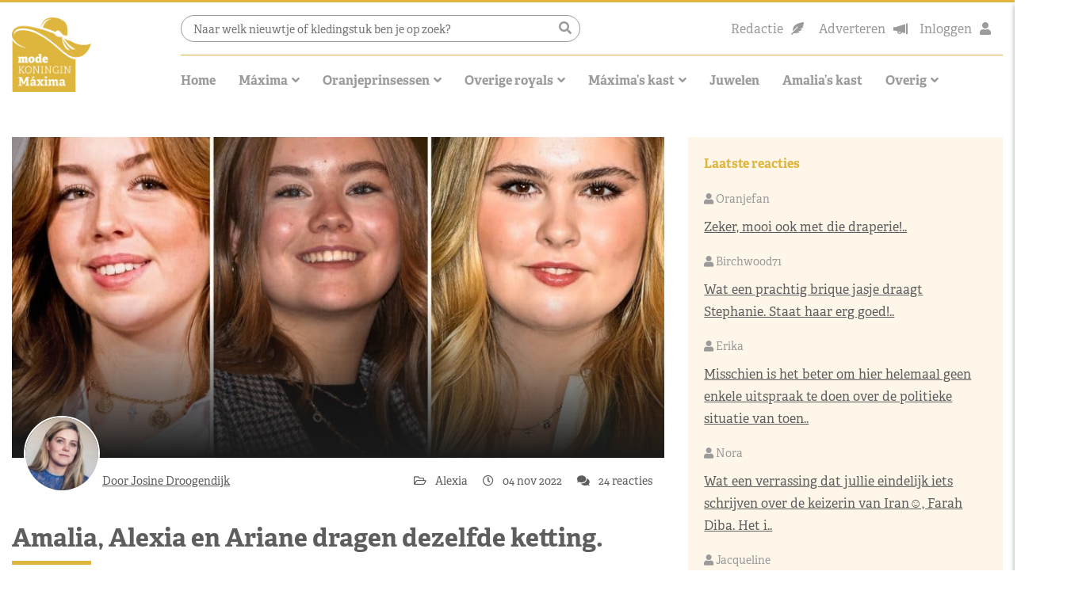

--- FILE ---
content_type: text/html; charset=UTF-8
request_url: https://www.modekoninginmaxima.nl/amalia-alexia-en-ariane-dragen-dezelfde-ketting/
body_size: 58849
content:
<!doctype html>
<html lang="nl-NL" class="no-js">
<head><meta charset="UTF-8"><script>if(navigator.userAgent.match(/MSIE|Internet Explorer/i)||navigator.userAgent.match(/Trident\/7\..*?rv:11/i)){var href=document.location.href;if(!href.match(/[?&]nowprocket/)){if(href.indexOf("?")==-1){if(href.indexOf("#")==-1){document.location.href=href+"?nowprocket=1"}else{document.location.href=href.replace("#","?nowprocket=1#")}}else{if(href.indexOf("#")==-1){document.location.href=href+"&nowprocket=1"}else{document.location.href=href.replace("#","&nowprocket=1#")}}}}</script><script>(()=>{class RocketLazyLoadScripts{constructor(){this.v="2.0.4",this.userEvents=["keydown","keyup","mousedown","mouseup","mousemove","mouseover","mouseout","touchmove","touchstart","touchend","touchcancel","wheel","click","dblclick","input"],this.attributeEvents=["onblur","onclick","oncontextmenu","ondblclick","onfocus","onmousedown","onmouseenter","onmouseleave","onmousemove","onmouseout","onmouseover","onmouseup","onmousewheel","onscroll","onsubmit"]}async t(){this.i(),this.o(),/iP(ad|hone)/.test(navigator.userAgent)&&this.h(),this.u(),this.l(this),this.m(),this.k(this),this.p(this),this._(),await Promise.all([this.R(),this.L()]),this.lastBreath=Date.now(),this.S(this),this.P(),this.D(),this.O(),this.M(),await this.C(this.delayedScripts.normal),await this.C(this.delayedScripts.defer),await this.C(this.delayedScripts.async),await this.T(),await this.F(),await this.j(),await this.A(),window.dispatchEvent(new Event("rocket-allScriptsLoaded")),this.everythingLoaded=!0,this.lastTouchEnd&&await new Promise(t=>setTimeout(t,500-Date.now()+this.lastTouchEnd)),this.I(),this.H(),this.U(),this.W()}i(){this.CSPIssue=sessionStorage.getItem("rocketCSPIssue"),document.addEventListener("securitypolicyviolation",t=>{this.CSPIssue||"script-src-elem"!==t.violatedDirective||"data"!==t.blockedURI||(this.CSPIssue=!0,sessionStorage.setItem("rocketCSPIssue",!0))},{isRocket:!0})}o(){window.addEventListener("pageshow",t=>{this.persisted=t.persisted,this.realWindowLoadedFired=!0},{isRocket:!0}),window.addEventListener("pagehide",()=>{this.onFirstUserAction=null},{isRocket:!0})}h(){let t;function e(e){t=e}window.addEventListener("touchstart",e,{isRocket:!0}),window.addEventListener("touchend",function i(o){o.changedTouches[0]&&t.changedTouches[0]&&Math.abs(o.changedTouches[0].pageX-t.changedTouches[0].pageX)<10&&Math.abs(o.changedTouches[0].pageY-t.changedTouches[0].pageY)<10&&o.timeStamp-t.timeStamp<200&&(window.removeEventListener("touchstart",e,{isRocket:!0}),window.removeEventListener("touchend",i,{isRocket:!0}),"INPUT"===o.target.tagName&&"text"===o.target.type||(o.target.dispatchEvent(new TouchEvent("touchend",{target:o.target,bubbles:!0})),o.target.dispatchEvent(new MouseEvent("mouseover",{target:o.target,bubbles:!0})),o.target.dispatchEvent(new PointerEvent("click",{target:o.target,bubbles:!0,cancelable:!0,detail:1,clientX:o.changedTouches[0].clientX,clientY:o.changedTouches[0].clientY})),event.preventDefault()))},{isRocket:!0})}q(t){this.userActionTriggered||("mousemove"!==t.type||this.firstMousemoveIgnored?"keyup"===t.type||"mouseover"===t.type||"mouseout"===t.type||(this.userActionTriggered=!0,this.onFirstUserAction&&this.onFirstUserAction()):this.firstMousemoveIgnored=!0),"click"===t.type&&t.preventDefault(),t.stopPropagation(),t.stopImmediatePropagation(),"touchstart"===this.lastEvent&&"touchend"===t.type&&(this.lastTouchEnd=Date.now()),"click"===t.type&&(this.lastTouchEnd=0),this.lastEvent=t.type,t.composedPath&&t.composedPath()[0].getRootNode()instanceof ShadowRoot&&(t.rocketTarget=t.composedPath()[0]),this.savedUserEvents.push(t)}u(){this.savedUserEvents=[],this.userEventHandler=this.q.bind(this),this.userEvents.forEach(t=>window.addEventListener(t,this.userEventHandler,{passive:!1,isRocket:!0})),document.addEventListener("visibilitychange",this.userEventHandler,{isRocket:!0})}U(){this.userEvents.forEach(t=>window.removeEventListener(t,this.userEventHandler,{passive:!1,isRocket:!0})),document.removeEventListener("visibilitychange",this.userEventHandler,{isRocket:!0}),this.savedUserEvents.forEach(t=>{(t.rocketTarget||t.target).dispatchEvent(new window[t.constructor.name](t.type,t))})}m(){const t="return false",e=Array.from(this.attributeEvents,t=>"data-rocket-"+t),i="["+this.attributeEvents.join("],[")+"]",o="[data-rocket-"+this.attributeEvents.join("],[data-rocket-")+"]",s=(e,i,o)=>{o&&o!==t&&(e.setAttribute("data-rocket-"+i,o),e["rocket"+i]=new Function("event",o),e.setAttribute(i,t))};new MutationObserver(t=>{for(const n of t)"attributes"===n.type&&(n.attributeName.startsWith("data-rocket-")||this.everythingLoaded?n.attributeName.startsWith("data-rocket-")&&this.everythingLoaded&&this.N(n.target,n.attributeName.substring(12)):s(n.target,n.attributeName,n.target.getAttribute(n.attributeName))),"childList"===n.type&&n.addedNodes.forEach(t=>{if(t.nodeType===Node.ELEMENT_NODE)if(this.everythingLoaded)for(const i of[t,...t.querySelectorAll(o)])for(const t of i.getAttributeNames())e.includes(t)&&this.N(i,t.substring(12));else for(const e of[t,...t.querySelectorAll(i)])for(const t of e.getAttributeNames())this.attributeEvents.includes(t)&&s(e,t,e.getAttribute(t))})}).observe(document,{subtree:!0,childList:!0,attributeFilter:[...this.attributeEvents,...e]})}I(){this.attributeEvents.forEach(t=>{document.querySelectorAll("[data-rocket-"+t+"]").forEach(e=>{this.N(e,t)})})}N(t,e){const i=t.getAttribute("data-rocket-"+e);i&&(t.setAttribute(e,i),t.removeAttribute("data-rocket-"+e))}k(t){Object.defineProperty(HTMLElement.prototype,"onclick",{get(){return this.rocketonclick||null},set(e){this.rocketonclick=e,this.setAttribute(t.everythingLoaded?"onclick":"data-rocket-onclick","this.rocketonclick(event)")}})}S(t){function e(e,i){let o=e[i];e[i]=null,Object.defineProperty(e,i,{get:()=>o,set(s){t.everythingLoaded?o=s:e["rocket"+i]=o=s}})}e(document,"onreadystatechange"),e(window,"onload"),e(window,"onpageshow");try{Object.defineProperty(document,"readyState",{get:()=>t.rocketReadyState,set(e){t.rocketReadyState=e},configurable:!0}),document.readyState="loading"}catch(t){console.log("WPRocket DJE readyState conflict, bypassing")}}l(t){this.originalAddEventListener=EventTarget.prototype.addEventListener,this.originalRemoveEventListener=EventTarget.prototype.removeEventListener,this.savedEventListeners=[],EventTarget.prototype.addEventListener=function(e,i,o){o&&o.isRocket||!t.B(e,this)&&!t.userEvents.includes(e)||t.B(e,this)&&!t.userActionTriggered||e.startsWith("rocket-")||t.everythingLoaded?t.originalAddEventListener.call(this,e,i,o):(t.savedEventListeners.push({target:this,remove:!1,type:e,func:i,options:o}),"mouseenter"!==e&&"mouseleave"!==e||t.originalAddEventListener.call(this,e,t.savedUserEvents.push,o))},EventTarget.prototype.removeEventListener=function(e,i,o){o&&o.isRocket||!t.B(e,this)&&!t.userEvents.includes(e)||t.B(e,this)&&!t.userActionTriggered||e.startsWith("rocket-")||t.everythingLoaded?t.originalRemoveEventListener.call(this,e,i,o):t.savedEventListeners.push({target:this,remove:!0,type:e,func:i,options:o})}}J(t,e){this.savedEventListeners=this.savedEventListeners.filter(i=>{let o=i.type,s=i.target||window;return e!==o||t!==s||(this.B(o,s)&&(i.type="rocket-"+o),this.$(i),!1)})}H(){EventTarget.prototype.addEventListener=this.originalAddEventListener,EventTarget.prototype.removeEventListener=this.originalRemoveEventListener,this.savedEventListeners.forEach(t=>this.$(t))}$(t){t.remove?this.originalRemoveEventListener.call(t.target,t.type,t.func,t.options):this.originalAddEventListener.call(t.target,t.type,t.func,t.options)}p(t){let e;function i(e){return t.everythingLoaded?e:e.split(" ").map(t=>"load"===t||t.startsWith("load.")?"rocket-jquery-load":t).join(" ")}function o(o){function s(e){const s=o.fn[e];o.fn[e]=o.fn.init.prototype[e]=function(){return this[0]===window&&t.userActionTriggered&&("string"==typeof arguments[0]||arguments[0]instanceof String?arguments[0]=i(arguments[0]):"object"==typeof arguments[0]&&Object.keys(arguments[0]).forEach(t=>{const e=arguments[0][t];delete arguments[0][t],arguments[0][i(t)]=e})),s.apply(this,arguments),this}}if(o&&o.fn&&!t.allJQueries.includes(o)){const e={DOMContentLoaded:[],"rocket-DOMContentLoaded":[]};for(const t in e)document.addEventListener(t,()=>{e[t].forEach(t=>t())},{isRocket:!0});o.fn.ready=o.fn.init.prototype.ready=function(i){function s(){parseInt(o.fn.jquery)>2?setTimeout(()=>i.bind(document)(o)):i.bind(document)(o)}return"function"==typeof i&&(t.realDomReadyFired?!t.userActionTriggered||t.fauxDomReadyFired?s():e["rocket-DOMContentLoaded"].push(s):e.DOMContentLoaded.push(s)),o([])},s("on"),s("one"),s("off"),t.allJQueries.push(o)}e=o}t.allJQueries=[],o(window.jQuery),Object.defineProperty(window,"jQuery",{get:()=>e,set(t){o(t)}})}P(){const t=new Map;document.write=document.writeln=function(e){const i=document.currentScript,o=document.createRange(),s=i.parentElement;let n=t.get(i);void 0===n&&(n=i.nextSibling,t.set(i,n));const c=document.createDocumentFragment();o.setStart(c,0),c.appendChild(o.createContextualFragment(e)),s.insertBefore(c,n)}}async R(){return new Promise(t=>{this.userActionTriggered?t():this.onFirstUserAction=t})}async L(){return new Promise(t=>{document.addEventListener("DOMContentLoaded",()=>{this.realDomReadyFired=!0,t()},{isRocket:!0})})}async j(){return this.realWindowLoadedFired?Promise.resolve():new Promise(t=>{window.addEventListener("load",t,{isRocket:!0})})}M(){this.pendingScripts=[];this.scriptsMutationObserver=new MutationObserver(t=>{for(const e of t)e.addedNodes.forEach(t=>{"SCRIPT"!==t.tagName||t.noModule||t.isWPRocket||this.pendingScripts.push({script:t,promise:new Promise(e=>{const i=()=>{const i=this.pendingScripts.findIndex(e=>e.script===t);i>=0&&this.pendingScripts.splice(i,1),e()};t.addEventListener("load",i,{isRocket:!0}),t.addEventListener("error",i,{isRocket:!0}),setTimeout(i,1e3)})})})}),this.scriptsMutationObserver.observe(document,{childList:!0,subtree:!0})}async F(){await this.X(),this.pendingScripts.length?(await this.pendingScripts[0].promise,await this.F()):this.scriptsMutationObserver.disconnect()}D(){this.delayedScripts={normal:[],async:[],defer:[]},document.querySelectorAll("script[type$=rocketlazyloadscript]").forEach(t=>{t.hasAttribute("data-rocket-src")?t.hasAttribute("async")&&!1!==t.async?this.delayedScripts.async.push(t):t.hasAttribute("defer")&&!1!==t.defer||"module"===t.getAttribute("data-rocket-type")?this.delayedScripts.defer.push(t):this.delayedScripts.normal.push(t):this.delayedScripts.normal.push(t)})}async _(){await this.L();let t=[];document.querySelectorAll("script[type$=rocketlazyloadscript][data-rocket-src]").forEach(e=>{let i=e.getAttribute("data-rocket-src");if(i&&!i.startsWith("data:")){i.startsWith("//")&&(i=location.protocol+i);try{const o=new URL(i).origin;o!==location.origin&&t.push({src:o,crossOrigin:e.crossOrigin||"module"===e.getAttribute("data-rocket-type")})}catch(t){}}}),t=[...new Map(t.map(t=>[JSON.stringify(t),t])).values()],this.Y(t,"preconnect")}async G(t){if(await this.K(),!0!==t.noModule||!("noModule"in HTMLScriptElement.prototype))return new Promise(e=>{let i;function o(){(i||t).setAttribute("data-rocket-status","executed"),e()}try{if(navigator.userAgent.includes("Firefox/")||""===navigator.vendor||this.CSPIssue)i=document.createElement("script"),[...t.attributes].forEach(t=>{let e=t.nodeName;"type"!==e&&("data-rocket-type"===e&&(e="type"),"data-rocket-src"===e&&(e="src"),i.setAttribute(e,t.nodeValue))}),t.text&&(i.text=t.text),t.nonce&&(i.nonce=t.nonce),i.hasAttribute("src")?(i.addEventListener("load",o,{isRocket:!0}),i.addEventListener("error",()=>{i.setAttribute("data-rocket-status","failed-network"),e()},{isRocket:!0}),setTimeout(()=>{i.isConnected||e()},1)):(i.text=t.text,o()),i.isWPRocket=!0,t.parentNode.replaceChild(i,t);else{const i=t.getAttribute("data-rocket-type"),s=t.getAttribute("data-rocket-src");i?(t.type=i,t.removeAttribute("data-rocket-type")):t.removeAttribute("type"),t.addEventListener("load",o,{isRocket:!0}),t.addEventListener("error",i=>{this.CSPIssue&&i.target.src.startsWith("data:")?(console.log("WPRocket: CSP fallback activated"),t.removeAttribute("src"),this.G(t).then(e)):(t.setAttribute("data-rocket-status","failed-network"),e())},{isRocket:!0}),s?(t.fetchPriority="high",t.removeAttribute("data-rocket-src"),t.src=s):t.src="data:text/javascript;base64,"+window.btoa(unescape(encodeURIComponent(t.text)))}}catch(i){t.setAttribute("data-rocket-status","failed-transform"),e()}});t.setAttribute("data-rocket-status","skipped")}async C(t){const e=t.shift();return e?(e.isConnected&&await this.G(e),this.C(t)):Promise.resolve()}O(){this.Y([...this.delayedScripts.normal,...this.delayedScripts.defer,...this.delayedScripts.async],"preload")}Y(t,e){this.trash=this.trash||[];let i=!0;var o=document.createDocumentFragment();t.forEach(t=>{const s=t.getAttribute&&t.getAttribute("data-rocket-src")||t.src;if(s&&!s.startsWith("data:")){const n=document.createElement("link");n.href=s,n.rel=e,"preconnect"!==e&&(n.as="script",n.fetchPriority=i?"high":"low"),t.getAttribute&&"module"===t.getAttribute("data-rocket-type")&&(n.crossOrigin=!0),t.crossOrigin&&(n.crossOrigin=t.crossOrigin),t.integrity&&(n.integrity=t.integrity),t.nonce&&(n.nonce=t.nonce),o.appendChild(n),this.trash.push(n),i=!1}}),document.head.appendChild(o)}W(){this.trash.forEach(t=>t.remove())}async T(){try{document.readyState="interactive"}catch(t){}this.fauxDomReadyFired=!0;try{await this.K(),this.J(document,"readystatechange"),document.dispatchEvent(new Event("rocket-readystatechange")),await this.K(),document.rocketonreadystatechange&&document.rocketonreadystatechange(),await this.K(),this.J(document,"DOMContentLoaded"),document.dispatchEvent(new Event("rocket-DOMContentLoaded")),await this.K(),this.J(window,"DOMContentLoaded"),window.dispatchEvent(new Event("rocket-DOMContentLoaded"))}catch(t){console.error(t)}}async A(){try{document.readyState="complete"}catch(t){}try{await this.K(),this.J(document,"readystatechange"),document.dispatchEvent(new Event("rocket-readystatechange")),await this.K(),document.rocketonreadystatechange&&document.rocketonreadystatechange(),await this.K(),this.J(window,"load"),window.dispatchEvent(new Event("rocket-load")),await this.K(),window.rocketonload&&window.rocketonload(),await this.K(),this.allJQueries.forEach(t=>t(window).trigger("rocket-jquery-load")),await this.K(),this.J(window,"pageshow");const t=new Event("rocket-pageshow");t.persisted=this.persisted,window.dispatchEvent(t),await this.K(),window.rocketonpageshow&&window.rocketonpageshow({persisted:this.persisted})}catch(t){console.error(t)}}async K(){Date.now()-this.lastBreath>45&&(await this.X(),this.lastBreath=Date.now())}async X(){return document.hidden?new Promise(t=>setTimeout(t)):new Promise(t=>requestAnimationFrame(t))}B(t,e){return e===document&&"readystatechange"===t||(e===document&&"DOMContentLoaded"===t||(e===window&&"DOMContentLoaded"===t||(e===window&&"load"===t||e===window&&"pageshow"===t)))}static run(){(new RocketLazyLoadScripts).t()}}RocketLazyLoadScripts.run()})();</script>
    
    <title>Amalia, Alexia en Ariane dragen dezelfde ketting. - Modekoningin Máxima</title>
<link data-rocket-prefetch href="https://pagead2.googlesyndication.com" rel="dns-prefetch">
<link data-rocket-prefetch href="https://www.googletagmanager.com" rel="dns-prefetch">
<link data-rocket-prefetch href="https://stackpath.bootstrapcdn.com" rel="dns-prefetch">
<link data-rocket-prefetch href="https://cdnjs.cloudflare.com" rel="dns-prefetch">
<link data-rocket-prefetch href="https://use.typekit.net" rel="dns-prefetch">
<style id="wpr-usedcss">svg:not(:root).svg-inline--fa{overflow:visible}.svg-inline--fa{display:inline-block;font-size:inherit;height:1em;overflow:visible;vertical-align:-.125em}.svg-inline--fa.fa-w-10{width:.625em}.svg-inline--fa.fa-w-11{width:.6875em}.svg-inline--fa.fa-w-12{width:.75em}.svg-inline--fa.fa-w-14{width:.875em}.svg-inline--fa.fa-w-16{width:1em}.svg-inline--fa.fa-w-18{width:1.125em}.svg-inline--fa.fa-fw{width:1.25em}.fa-layers-text{display:inline-block;position:absolute;text-align:center}.fa-layers-text{left:50%;top:50%;-webkit-transform:translate(-50%,-50%);transform:translate(-50%,-50%);-webkit-transform-origin:center center;transform-origin:center center}@-webkit-keyframes fa-spin{0%{-webkit-transform:rotate(0);transform:rotate(0)}100%{-webkit-transform:rotate(360deg);transform:rotate(360deg)}}@keyframes fa-spin{0%{-webkit-transform:rotate(0);transform:rotate(0)}100%{-webkit-transform:rotate(360deg);transform:rotate(360deg)}}img:is([sizes=auto i],[sizes^="auto," i]){contain-intrinsic-size:3000px 1500px}img.emoji{display:inline!important;border:none!important;box-shadow:none!important;height:1em!important;width:1em!important;margin:0 .07em!important;vertical-align:-.1em!important;background:0 0!important;padding:0!important}:root{--wp-block-synced-color:#7a00df;--wp-block-synced-color--rgb:122,0,223;--wp-bound-block-color:var(--wp-block-synced-color);--wp-editor-canvas-background:#ddd;--wp-admin-theme-color:#007cba;--wp-admin-theme-color--rgb:0,124,186;--wp-admin-theme-color-darker-10:#006ba1;--wp-admin-theme-color-darker-10--rgb:0,107,160.5;--wp-admin-theme-color-darker-20:#005a87;--wp-admin-theme-color-darker-20--rgb:0,90,135;--wp-admin-border-width-focus:2px}@media (min-resolution:192dpi){:root{--wp-admin-border-width-focus:1.5px}}:root{--wp--preset--font-size--normal:16px;--wp--preset--font-size--huge:42px}.aligncenter{clear:both}.screen-reader-text{border:0;clip-path:inset(50%);height:1px;margin:-1px;overflow:hidden;padding:0;position:absolute;width:1px;word-wrap:normal!important}.screen-reader-text:focus{background-color:#ddd;clip-path:none;color:#444;display:block;font-size:1em;height:auto;left:5px;line-height:normal;padding:15px 23px 14px;text-decoration:none;top:5px;width:auto;z-index:100000}html :where(.has-border-color){border-style:solid}html :where([style*=border-top-color]){border-top-style:solid}html :where([style*=border-right-color]){border-right-style:solid}html :where([style*=border-bottom-color]){border-bottom-style:solid}html :where([style*=border-left-color]){border-left-style:solid}html :where([style*=border-width]){border-style:solid}html :where([style*=border-top-width]){border-top-style:solid}html :where([style*=border-right-width]){border-right-style:solid}html :where([style*=border-bottom-width]){border-bottom-style:solid}html :where([style*=border-left-width]){border-left-style:solid}html :where(img[class*=wp-image-]){height:auto;max-width:100%}:where(figure){margin:0 0 1em}html :where(.is-position-sticky){--wp-admin--admin-bar--position-offset:var(--wp-admin--admin-bar--height,0px)}.wp-block-image>a,.wp-block-image>figure>a{display:inline-block}.wp-block-image img{box-sizing:border-box;height:auto;max-width:100%;vertical-align:bottom}@media not (prefers-reduced-motion){.wp-block-image img.hide{visibility:hidden}.wp-block-image img.show{animation:.4s show-content-image}}.wp-block-image[style*=border-radius] img,.wp-block-image[style*=border-radius]>a{border-radius:inherit}.wp-block-image.aligncenter{text-align:center}.wp-block-image .aligncenter,.wp-block-image.aligncenter{display:table}.wp-block-image .aligncenter>figcaption,.wp-block-image.aligncenter>figcaption{caption-side:bottom;display:table-caption}.wp-block-image .aligncenter{margin-left:auto;margin-right:auto}.wp-block-image :where(figcaption){margin-bottom:1em;margin-top:.5em}:root :where(.wp-block-image.is-style-rounded img,.wp-block-image .is-style-rounded img){border-radius:9999px}.wp-block-image figure{margin:0}@keyframes show-content-image{0%{visibility:hidden}99%{visibility:hidden}to{visibility:visible}}:root{--wp--preset--aspect-ratio--square:1;--wp--preset--aspect-ratio--4-3:4/3;--wp--preset--aspect-ratio--3-4:3/4;--wp--preset--aspect-ratio--3-2:3/2;--wp--preset--aspect-ratio--2-3:2/3;--wp--preset--aspect-ratio--16-9:16/9;--wp--preset--aspect-ratio--9-16:9/16;--wp--preset--color--black:#000000;--wp--preset--color--cyan-bluish-gray:#abb8c3;--wp--preset--color--white:#ffffff;--wp--preset--color--pale-pink:#f78da7;--wp--preset--color--vivid-red:#cf2e2e;--wp--preset--color--luminous-vivid-orange:#ff6900;--wp--preset--color--luminous-vivid-amber:#fcb900;--wp--preset--color--light-green-cyan:#7bdcb5;--wp--preset--color--vivid-green-cyan:#00d084;--wp--preset--color--pale-cyan-blue:#8ed1fc;--wp--preset--color--vivid-cyan-blue:#0693e3;--wp--preset--color--vivid-purple:#9b51e0;--wp--preset--gradient--vivid-cyan-blue-to-vivid-purple:linear-gradient(135deg,rgb(6, 147, 227) 0%,rgb(155, 81, 224) 100%);--wp--preset--gradient--light-green-cyan-to-vivid-green-cyan:linear-gradient(135deg,rgb(122, 220, 180) 0%,rgb(0, 208, 130) 100%);--wp--preset--gradient--luminous-vivid-amber-to-luminous-vivid-orange:linear-gradient(135deg,rgb(252, 185, 0) 0%,rgb(255, 105, 0) 100%);--wp--preset--gradient--luminous-vivid-orange-to-vivid-red:linear-gradient(135deg,rgb(255, 105, 0) 0%,rgb(207, 46, 46) 100%);--wp--preset--gradient--very-light-gray-to-cyan-bluish-gray:linear-gradient(135deg,rgb(238, 238, 238) 0%,rgb(169, 184, 195) 100%);--wp--preset--gradient--cool-to-warm-spectrum:linear-gradient(135deg,rgb(74, 234, 220) 0%,rgb(151, 120, 209) 20%,rgb(207, 42, 186) 40%,rgb(238, 44, 130) 60%,rgb(251, 105, 98) 80%,rgb(254, 248, 76) 100%);--wp--preset--gradient--blush-light-purple:linear-gradient(135deg,rgb(255, 206, 236) 0%,rgb(152, 150, 240) 100%);--wp--preset--gradient--blush-bordeaux:linear-gradient(135deg,rgb(254, 205, 165) 0%,rgb(254, 45, 45) 50%,rgb(107, 0, 62) 100%);--wp--preset--gradient--luminous-dusk:linear-gradient(135deg,rgb(255, 203, 112) 0%,rgb(199, 81, 192) 50%,rgb(65, 88, 208) 100%);--wp--preset--gradient--pale-ocean:linear-gradient(135deg,rgb(255, 245, 203) 0%,rgb(182, 227, 212) 50%,rgb(51, 167, 181) 100%);--wp--preset--gradient--electric-grass:linear-gradient(135deg,rgb(202, 248, 128) 0%,rgb(113, 206, 126) 100%);--wp--preset--gradient--midnight:linear-gradient(135deg,rgb(2, 3, 129) 0%,rgb(40, 116, 252) 100%);--wp--preset--font-size--small:13px;--wp--preset--font-size--medium:20px;--wp--preset--font-size--large:36px;--wp--preset--font-size--x-large:42px;--wp--preset--spacing--20:0.44rem;--wp--preset--spacing--30:0.67rem;--wp--preset--spacing--40:1rem;--wp--preset--spacing--50:1.5rem;--wp--preset--spacing--60:2.25rem;--wp--preset--spacing--70:3.38rem;--wp--preset--spacing--80:5.06rem;--wp--preset--shadow--natural:6px 6px 9px rgba(0, 0, 0, .2);--wp--preset--shadow--deep:12px 12px 50px rgba(0, 0, 0, .4);--wp--preset--shadow--sharp:6px 6px 0px rgba(0, 0, 0, .2);--wp--preset--shadow--outlined:6px 6px 0px -3px rgb(255, 255, 255),6px 6px rgb(0, 0, 0);--wp--preset--shadow--crisp:6px 6px 0px rgb(0, 0, 0)}:where(.is-layout-flex){gap:.5em}:where(.is-layout-grid){gap:.5em}:where(.wp-block-columns.is-layout-flex){gap:2em}:where(.wp-block-columns.is-layout-grid){gap:2em}:where(.wp-block-post-template.is-layout-flex){gap:1.25em}:where(.wp-block-post-template.is-layout-grid){gap:1.25em}input[class*=apbct].apbct_special_field{display:none!important}.apbct-tooltip{border-radius:5px;background:#d3d3d3}.apbct-tooltip{display:none;position:inherit;margin-top:5px;left:5px;opacity:.9}.apbct-popup-fade:before{content:'';background:#000;position:fixed;left:0;top:0;width:100%;height:100%;opacity:.7;z-index:9999}.apbct-popup{position:fixed;top:20%;left:50%;padding:20px;width:360px;margin-left:-200px;background:#fff;border:1px solid;border-radius:4px;z-index:99999;opacity:1}.apbct-check_email_exist-bad_email,.apbct-check_email_exist-good_email,.apbct-check_email_exist-load{z-index:9999!important;transition:none!important;background-size:contain;background-repeat:no-repeat!important;background-position-x:right;background-position-y:center;cursor:pointer!important}.apbct-check_email_exist-load{background-size:contain;background-image:url(https://www.modekoninginmaxima.nl/wp-content/plugins/cleantalk-spam-protect/css/images/checking_email.gif)!important}.apbct-check_email_exist-block{position:fixed!important;display:block!important}.apbct-check_email_exist-good_email{background-image:url(https://www.modekoninginmaxima.nl/wp-content/plugins/cleantalk-spam-protect/css/images/good_email.svg)!important}.apbct-check_email_exist-bad_email{background-image:url(https://www.modekoninginmaxima.nl/wp-content/plugins/cleantalk-spam-protect/css/images/bad_email.svg)!important}.apbct-check_email_exist-popup_description{display:none;position:fixed!important;padding:2px!important;border:1px solid #e5e8ed!important;border-radius:16px 16px 0!important;background:#fff!important;background-position-x:right!important;font-size:14px!important;text-align:center!important;transition:all 1s ease-out!important}@media screen and (max-width:782px){.apbct-check_email_exist-popup_description{width:100%!important}}.apbct_dog_one,.apbct_dog_three,.apbct_dog_two{animation-duration:1.5s;animation-iteration-count:infinite;animation-name:apbct_dog}.apbct-email-encoder-popup{width:30vw;min-width:400px;font-size:16px}.apbct-email-encoder--popup-header{font-size:16px;color:#333}.apbct-email-encoder-elements_center{display:flex;flex-direction:column;justify-content:center;align-items:center;font-size:16px!important;color:#000!important}.top-margin-long{margin-top:5px}.apbct-tooltip{display:none}.apbct-email-encoder-select-whole-email{-webkit-user-select:all;user-select:all}.apbct-email-encoder-got-it-button{all:unset;margin-top:10px;padding:5px 10px;border-radius:5px;background-color:#333;color:#fff;cursor:pointer;transition:background-color .3s}.apbct-ee-animation-wrapper{display:flex;height:60px;justify-content:center;font-size:16px;align-items:center}.apbct_dog{margin:0 5px;color:transparent;text-shadow:0 0 2px #aaa}.apbct_dog_one{animation-delay:0s}.apbct_dog_two{animation-delay:.5s}.apbct_dog_three{animation-delay:1s}@keyframes apbct_dog{0%,100%,75%{scale:100%;color:transparent;text-shadow:0 0 2px #aaa}25%{scale:200%;color:unset;text-shadow:unset}}@media screen and (max-width:782px){.apbct-email-encoder-popup{width:20vw;min-width:200px;font-size:16px;top:20%;left:75%}.apbct-email-encoder-elements_center{flex-direction:column!important;text-align:center}}.cmplz-blocked-content-notice{display:none}.cmplz-optin .cmplz-blocked-content-container .cmplz-blocked-content-notice,.cmplz-optin .cmplz-wp-video .cmplz-blocked-content-notice{display:block}.cmplz-blocked-content-container,.cmplz-wp-video{animation-name:cmplz-fadein;animation-duration:.6s;background:#fff;border:0;border-radius:3px;box-shadow:0 0 1px 0 rgba(0,0,0,.5),0 1px 10px 0 rgba(0,0,0,.15);display:flex;justify-content:center;align-items:center;background-repeat:no-repeat!important;background-size:cover!important;height:inherit;position:relative}.cmplz-blocked-content-container iframe,.cmplz-wp-video iframe{visibility:hidden;max-height:100%;border:0!important}.cmplz-blocked-content-container .cmplz-blocked-content-notice,.cmplz-wp-video .cmplz-blocked-content-notice{white-space:normal;text-transform:initial;position:absolute!important;width:100%;top:50%;left:50%;transform:translate(-50%,-50%);max-width:300px;font-size:14px;padding:10px;background-color:rgba(0,0,0,.5);color:#fff;text-align:center;z-index:98;line-height:23px}.cmplz-blocked-content-container .cmplz-blocked-content-notice .cmplz-links,.cmplz-wp-video .cmplz-blocked-content-notice .cmplz-links{display:block;margin-bottom:10px}.cmplz-blocked-content-container .cmplz-blocked-content-notice .cmplz-links a,.cmplz-wp-video .cmplz-blocked-content-notice .cmplz-links a{color:#fff}.cmplz-blocked-content-container div div{display:none}.cmplz-wp-video .cmplz-placeholder-element{width:100%;height:inherit}@keyframes cmplz-fadein{from{opacity:0}to{opacity:1}}:root{--blue:#007bff;--indigo:#6610f2;--purple:#6f42c1;--pink:#e83e8c;--red:#dc3545;--orange:#fd7e14;--yellow:#ffc107;--green:#28a745;--teal:#20c997;--cyan:#17a2b8;--white:#fff;--gray:#6c757d;--gray-dark:#343a40;--primary:#007bff;--secondary:#6c757d;--success:#28a745;--info:#17a2b8;--warning:#ffc107;--danger:#dc3545;--light:#f8f9fa;--dark:#343a40;--breakpoint-xs:0;--breakpoint-sm:576px;--breakpoint-md:768px;--breakpoint-lg:992px;--breakpoint-xl:1200px;--font-family-sans-serif:-apple-system,BlinkMacSystemFont,"Segoe UI",Roboto,"Helvetica Neue",Arial,"Noto Sans",sans-serif,"Apple Color Emoji","Segoe UI Emoji","Segoe UI Symbol","Noto Color Emoji";--font-family-monospace:SFMono-Regular,Menlo,Monaco,Consolas,"Liberation Mono","Courier New",monospace}*,::after,::before{box-sizing:border-box}html{font-family:sans-serif;line-height:1.15;-webkit-text-size-adjust:100%;-webkit-tap-highlight-color:transparent}aside,figcaption,figure,footer,header,main,nav,section{display:block}body{margin:0;font-family:-apple-system,BlinkMacSystemFont,"Segoe UI",Roboto,"Helvetica Neue",Arial,"Noto Sans",sans-serif,"Apple Color Emoji","Segoe UI Emoji","Segoe UI Symbol","Noto Color Emoji";font-size:1rem;font-weight:400;line-height:1.5;color:#212529;text-align:left;background-color:#fff}[tabindex="-1"]:focus{outline:0!important}h1,h2,h3{margin-top:0;margin-bottom:.5rem}p{margin-top:0;margin-bottom:1rem}ul{margin-top:0;margin-bottom:1rem}ul ul{margin-bottom:0}blockquote{margin:0 0 1rem}b,strong{font-weight:bolder}small{font-size:80%}sub,sup{position:relative;font-size:75%;line-height:0;vertical-align:baseline}sub{bottom:-.25em}sup{top:-.5em}a{color:#007bff;text-decoration:none;background-color:transparent}a:hover{color:#0056b3;text-decoration:underline}a:not([href]):not([tabindex]){color:inherit;text-decoration:none}a:not([href]):not([tabindex]):focus,a:not([href]):not([tabindex]):hover{color:inherit;text-decoration:none}a:not([href]):not([tabindex]):focus{outline:0}code,pre{font-family:SFMono-Regular,Menlo,Monaco,Consolas,"Liberation Mono","Courier New",monospace;font-size:1em}pre{margin-top:0;margin-bottom:1rem;overflow:auto}figure{margin:0 0 1rem}img{vertical-align:middle;border-style:none}svg{overflow:hidden;vertical-align:middle}table{border-collapse:collapse}caption{padding-top:.75rem;padding-bottom:.75rem;color:#6c757d;text-align:left;caption-side:bottom}label{display:inline-block;margin-bottom:.5rem}button{border-radius:0}button:focus{outline:dotted 1px;outline:-webkit-focus-ring-color auto 5px}button,input,optgroup,select,textarea{margin:0;font-family:inherit;font-size:inherit;line-height:inherit}button,input{overflow:visible}button,select{text-transform:none}[type=button],[type=reset],[type=submit],button{-webkit-appearance:button}[type=button]::-moz-focus-inner,[type=reset]::-moz-focus-inner,[type=submit]::-moz-focus-inner,button::-moz-focus-inner{padding:0;border-style:none}input[type=checkbox],input[type=radio]{box-sizing:border-box;padding:0}input[type=date]{-webkit-appearance:listbox}textarea{overflow:auto;resize:vertical}fieldset{min-width:0;padding:0;margin:0;border:0}legend{display:block;width:100%;max-width:100%;padding:0;margin-bottom:.5rem;font-size:1.5rem;line-height:inherit;color:inherit;white-space:normal}progress{vertical-align:baseline}[type=number]::-webkit-inner-spin-button,[type=number]::-webkit-outer-spin-button{height:auto}[type=search]{outline-offset:-2px;-webkit-appearance:none}[type=search]::-webkit-search-decoration{-webkit-appearance:none}::-webkit-file-upload-button{font:inherit;-webkit-appearance:button}summary{display:list-item;cursor:pointer}template{display:none}[hidden]{display:none!important}.h2,h1,h2,h3{margin-bottom:.5rem;font-family:inherit;font-weight:500;line-height:1.2;color:inherit}h1{font-size:2.5rem}.h2,h2{font-size:2rem}h3{font-size:1.75rem}.small,small{font-size:80%;font-weight:400}.blockquote{margin-bottom:1rem;font-size:1.25rem}.figure{display:inline-block}code{font-size:87.5%;color:#e83e8c;word-break:break-word}a>code{color:inherit}pre{display:block;font-size:87.5%;color:#212529}pre code{font-size:inherit;color:inherit;word-break:normal}.container{width:100%;padding-right:15px;padding-left:15px;margin-right:auto;margin-left:auto}@media (min-width:576px){.container{max-width:540px}}@media (min-width:768px){.container{max-width:720px}}@media (min-width:992px){.container{max-width:960px}}@media (min-width:1200px){.container{max-width:1140px}}.row{display:-ms-flexbox;display:flex;-ms-flex-wrap:wrap;flex-wrap:wrap;margin-right:-15px;margin-left:-15px}.col-12,.col-3,.col-5,.col-6,.col-9,.col-lg,.col-lg-10,.col-lg-2,.col-lg-3,.col-lg-4,.col-lg-6,.col-lg-7,.col-lg-8,.col-md-4,.col-md-6,.col-sm-6,.col-xl-6{position:relative;width:100%;padding-right:15px;padding-left:15px}.col-3{-ms-flex:0 0 25%;flex:0 0 25%;max-width:25%}.col-5{-ms-flex:0 0 41.666667%;flex:0 0 41.666667%;max-width:41.666667%}.col-6{-ms-flex:0 0 50%;flex:0 0 50%;max-width:50%}.col-9{-ms-flex:0 0 75%;flex:0 0 75%;max-width:75%}.col-12{-ms-flex:0 0 100%;flex:0 0 100%;max-width:100%}@media (min-width:576px){.col-sm-6{-ms-flex:0 0 50%;flex:0 0 50%;max-width:50%}}@media (min-width:768px){.col-md-4{-ms-flex:0 0 33.333333%;flex:0 0 33.333333%;max-width:33.333333%}.col-md-6{-ms-flex:0 0 50%;flex:0 0 50%;max-width:50%}}@media (min-width:992px){.col-lg{-ms-flex-preferred-size:0;flex-basis:0;-ms-flex-positive:1;flex-grow:1;max-width:100%}.col-lg-2{-ms-flex:0 0 16.666667%;flex:0 0 16.666667%;max-width:16.666667%}.col-lg-3{-ms-flex:0 0 25%;flex:0 0 25%;max-width:25%}.col-lg-4{-ms-flex:0 0 33.333333%;flex:0 0 33.333333%;max-width:33.333333%}.col-lg-6{-ms-flex:0 0 50%;flex:0 0 50%;max-width:50%}.col-lg-7{-ms-flex:0 0 58.333333%;flex:0 0 58.333333%;max-width:58.333333%}.col-lg-8{-ms-flex:0 0 66.666667%;flex:0 0 66.666667%;max-width:66.666667%}.col-lg-10{-ms-flex:0 0 83.333333%;flex:0 0 83.333333%;max-width:83.333333%}}@media (min-width:1200px){.col-xl-6{-ms-flex:0 0 50%;flex:0 0 50%;max-width:50%}}.table{width:100%;margin-bottom:1rem;background-color:transparent}.table tbody+tbody{border-top:2px solid #dee2e6}.table .table{background-color:#fff}.btn{display:inline-block;font-weight:400;color:#212529;text-align:center;vertical-align:middle;-webkit-user-select:none;-moz-user-select:none;-ms-user-select:none;user-select:none;background-color:transparent;border:1px solid transparent;padding:.375rem .75rem;font-size:1rem;line-height:1.5;border-radius:.25rem;transition:color .15s ease-in-out,background-color .15s ease-in-out,border-color .15s ease-in-out,box-shadow .15s ease-in-out}@media screen and (prefers-reduced-motion:reduce){.btn{transition:none}}.btn:hover{color:#212529;text-decoration:none}.btn.focus,.btn:focus{outline:0;box-shadow:0 0 0 .2rem rgba(0,123,255,.25)}.btn.disabled,.btn:disabled{opacity:.65}.btn:not(:disabled):not(.disabled){cursor:pointer}a.btn.disabled,fieldset:disabled a.btn{pointer-events:none}.fade{transition:opacity .15s linear}@media screen and (prefers-reduced-motion:reduce){.fade{transition:none}}.fade:not(.show){opacity:0}.collapse:not(.show){display:none}.collapsing{position:relative;height:0;overflow:hidden;transition:height .35s ease}.dropdown,.dropleft,.dropright,.dropup{position:relative}.dropdown-toggle::after{display:inline-block;margin-left:.255em;vertical-align:.255em;content:"";border-top:.3em solid;border-right:.3em solid transparent;border-bottom:0;border-left:.3em solid transparent}.dropdown-toggle:empty::after{margin-left:0}.dropdown-menu{position:absolute;top:100%;left:0;z-index:1000;display:none;float:left;min-width:10rem;padding:.5rem 0;margin:.125rem 0 0;font-size:1rem;color:#212529;text-align:left;list-style:none;background-color:#fff;background-clip:padding-box;border:1px solid rgba(0,0,0,.15);border-radius:.25rem}.dropdown-menu-right{right:0;left:auto}.dropup .dropdown-menu{top:auto;bottom:100%;margin-top:0;margin-bottom:.125rem}.dropup .dropdown-toggle::after{display:inline-block;margin-left:.255em;vertical-align:.255em;content:"";border-top:0;border-right:.3em solid transparent;border-bottom:.3em solid;border-left:.3em solid transparent}.dropup .dropdown-toggle:empty::after{margin-left:0}.dropright .dropdown-menu{top:0;right:auto;left:100%;margin-top:0;margin-left:.125rem}.dropright .dropdown-toggle::after{display:inline-block;margin-left:.255em;vertical-align:.255em;content:"";border-top:.3em solid transparent;border-right:0;border-bottom:.3em solid transparent;border-left:.3em solid}.dropright .dropdown-toggle:empty::after{margin-left:0}.dropright .dropdown-toggle::after{vertical-align:0}.dropleft .dropdown-menu{top:0;right:100%;left:auto;margin-top:0;margin-right:.125rem}.dropleft .dropdown-toggle::after{display:inline-block;margin-left:.255em;vertical-align:.255em;content:""}.dropleft .dropdown-toggle::after{display:none}.dropleft .dropdown-toggle::before{display:inline-block;margin-right:.255em;vertical-align:.255em;content:"";border-top:.3em solid transparent;border-right:.3em solid;border-bottom:.3em solid transparent}.dropleft .dropdown-toggle:empty::after{margin-left:0}.dropleft .dropdown-toggle::before{vertical-align:0}.dropdown-menu[x-placement^=bottom],.dropdown-menu[x-placement^=left],.dropdown-menu[x-placement^=right],.dropdown-menu[x-placement^=top]{right:auto;bottom:auto}.dropdown-item{display:block;width:100%;padding:.25rem 1.5rem;clear:both;font-weight:400;color:#212529;text-align:inherit;white-space:nowrap;background-color:transparent;border:0}.dropdown-item:first-child{border-top-left-radius:calc(.25rem - 1px);border-top-right-radius:calc(.25rem - 1px)}.dropdown-item:last-child{border-bottom-right-radius:calc(.25rem - 1px);border-bottom-left-radius:calc(.25rem - 1px)}.dropdown-item:focus,.dropdown-item:hover{color:#16181b;text-decoration:none;background-color:#f8f9fa}.dropdown-item.active,.dropdown-item:active{color:#fff;text-decoration:none;background-color:#007bff}.dropdown-item.disabled,.dropdown-item:disabled{color:#6c757d;pointer-events:none;background-color:transparent}.dropdown-menu.show{display:block}.nav{display:-ms-flexbox;display:flex;-ms-flex-wrap:wrap;flex-wrap:wrap;padding-left:0;margin-bottom:0;list-style:none}.nav-link{display:block;padding:.5rem 1rem}.nav-link:focus,.nav-link:hover{text-decoration:none}.nav-link.disabled{color:#6c757d;pointer-events:none;cursor:default}.navbar{position:relative;display:-ms-flexbox;display:flex;-ms-flex-wrap:wrap;flex-wrap:wrap;-ms-flex-align:center;align-items:center;-ms-flex-pack:justify;justify-content:space-between;padding:.5rem 1rem}.navbar>.container{display:-ms-flexbox;display:flex;-ms-flex-wrap:wrap;flex-wrap:wrap;-ms-flex-align:center;align-items:center;-ms-flex-pack:justify;justify-content:space-between}.navbar-nav{display:-ms-flexbox;display:flex;-ms-flex-direction:column;flex-direction:column;padding-left:0;margin-bottom:0;list-style:none}.navbar-nav .nav-link{padding-right:0;padding-left:0}.navbar-nav .dropdown-menu{position:static;float:none}.breadcrumb{display:-ms-flexbox;display:flex;-ms-flex-wrap:wrap;flex-wrap:wrap;padding:.75rem 1rem;margin-bottom:1rem;list-style:none;background-color:#e9ecef;border-radius:.25rem}.alert{position:relative;padding:.75rem 1.25rem;margin-bottom:1rem;border:1px solid transparent;border-radius:.25rem}.progress{display:-ms-flexbox;display:flex;height:1rem;overflow:hidden;font-size:.75rem;background-color:#e9ecef;border-radius:.25rem}.list-group{display:-ms-flexbox;display:flex;-ms-flex-direction:column;flex-direction:column;padding-left:0;margin-bottom:0}.list-group-item{position:relative;display:block;padding:.75rem 1.25rem;margin-bottom:-1px;background-color:#fff;border:1px solid rgba(0,0,0,.125)}.list-group-item:first-child{border-top-left-radius:.25rem;border-top-right-radius:.25rem}.list-group-item:last-child{margin-bottom:0;border-bottom-right-radius:.25rem;border-bottom-left-radius:.25rem}.list-group-item:focus,.list-group-item:hover{z-index:1;text-decoration:none}.list-group-item.disabled,.list-group-item:disabled{color:#6c757d;pointer-events:none;background-color:#fff}.list-group-item.active{z-index:2;color:#fff;background-color:#007bff;border-color:#007bff}.close{float:right;font-size:1.5rem;font-weight:700;line-height:1;color:#000;text-shadow:0 1px 0 #fff;opacity:.5}.close:hover{color:#000;text-decoration:none}.close:not(:disabled):not(.disabled){cursor:pointer}.close:not(:disabled):not(.disabled):focus,.close:not(:disabled):not(.disabled):hover{opacity:.75}button.close{padding:0;background-color:transparent;border:0;-webkit-appearance:none;-moz-appearance:none;appearance:none}a.close.disabled{pointer-events:none}.toast{max-width:350px;overflow:hidden;font-size:.875rem;background-color:rgba(255,255,255,.85);background-clip:padding-box;border:1px solid rgba(0,0,0,.1);border-radius:.25rem;box-shadow:0 .25rem .75rem rgba(0,0,0,.1);-webkit-backdrop-filter:blur(10px);backdrop-filter:blur(10px);opacity:0}.toast:not(:last-child){margin-bottom:.75rem}.toast.showing{opacity:1}.toast.show{display:block;opacity:1}.toast.hide{display:none}.modal-open{overflow:hidden}.modal-open .modal{overflow-x:hidden;overflow-y:auto}.modal{position:fixed;top:0;left:0;z-index:1050;display:none;width:100%;height:100%;overflow:hidden;outline:0}.modal-dialog{position:relative;width:auto;margin:.5rem;pointer-events:none}.modal.fade .modal-dialog{transition:-webkit-transform .3s ease-out;transition:transform .3s ease-out;transition:transform .3s ease-out,-webkit-transform .3s ease-out;-webkit-transform:translate(0,-50px);transform:translate(0,-50px)}@media screen and (prefers-reduced-motion:reduce){.collapsing{transition:none}.modal.fade .modal-dialog{transition:none}}.modal.show .modal-dialog{-webkit-transform:none;transform:none}.modal-backdrop{position:fixed;top:0;left:0;z-index:1040;width:100vw;height:100vh;background-color:#000}.modal-backdrop.fade{opacity:0}.modal-backdrop.show{opacity:.5}.modal-scrollbar-measure{position:absolute;top:-9999px;width:50px;height:50px;overflow:scroll}@media (min-width:576px){.modal-dialog{max-width:500px;margin:1.75rem auto}}.tooltip{position:absolute;z-index:1070;display:block;margin:0;font-family:-apple-system,BlinkMacSystemFont,"Segoe UI",Roboto,"Helvetica Neue",Arial,"Noto Sans",sans-serif,"Apple Color Emoji","Segoe UI Emoji","Segoe UI Symbol","Noto Color Emoji";font-style:normal;font-weight:400;line-height:1.5;text-align:left;text-align:start;text-decoration:none;text-shadow:none;text-transform:none;letter-spacing:normal;word-break:normal;word-spacing:normal;white-space:normal;line-break:auto;font-size:.875rem;word-wrap:break-word;opacity:0}.tooltip.show{opacity:.9}.tooltip .arrow{position:absolute;display:block;width:.8rem;height:.4rem}.tooltip .arrow::before{position:absolute;content:"";border-color:transparent;border-style:solid}.tooltip-inner{max-width:200px;padding:.25rem .5rem;color:#fff;text-align:center;background-color:#000;border-radius:.25rem}.popover{position:absolute;top:0;left:0;z-index:1060;display:block;max-width:276px;font-family:-apple-system,BlinkMacSystemFont,"Segoe UI",Roboto,"Helvetica Neue",Arial,"Noto Sans",sans-serif,"Apple Color Emoji","Segoe UI Emoji","Segoe UI Symbol","Noto Color Emoji";font-style:normal;font-weight:400;line-height:1.5;text-align:left;text-align:start;text-decoration:none;text-shadow:none;text-transform:none;letter-spacing:normal;word-break:normal;word-spacing:normal;white-space:normal;line-break:auto;font-size:.875rem;word-wrap:break-word;background-color:#fff;background-clip:padding-box;border:1px solid rgba(0,0,0,.2);border-radius:.3rem}.popover .arrow{position:absolute;display:block;width:1rem;height:.5rem;margin:0 .3rem}.popover .arrow::after,.popover .arrow::before{position:absolute;display:block;content:"";border-color:transparent;border-style:solid}.popover-header{padding:.5rem .75rem;margin-bottom:0;font-size:1rem;color:inherit;background-color:#f7f7f7;border-bottom:1px solid #ebebeb;border-top-left-radius:calc(.3rem - 1px);border-top-right-radius:calc(.3rem - 1px)}.popover-header:empty{display:none}.popover-body{padding:.5rem .75rem;color:#212529}.carousel{position:relative}.carousel.pointer-event{-ms-touch-action:pan-y;touch-action:pan-y}.carousel-item{position:relative;display:none;float:left;width:100%;margin-right:-100%;-webkit-backface-visibility:hidden;backface-visibility:hidden;transition:-webkit-transform .6s ease-in-out;transition:transform .6s ease-in-out;transition:transform .6s ease-in-out,-webkit-transform .6s ease-in-out}.carousel-item-next,.carousel-item-prev,.carousel-item.active{display:block}.active.carousel-item-right,.carousel-item-next:not(.carousel-item-left){-webkit-transform:translateX(100%);transform:translateX(100%)}.active.carousel-item-left,.carousel-item-prev:not(.carousel-item-right){-webkit-transform:translateX(-100%);transform:translateX(-100%)}.carousel-indicators{position:absolute;right:0;bottom:0;left:0;z-index:15;display:-ms-flexbox;display:flex;-ms-flex-pack:center;justify-content:center;padding-left:0;margin-right:15%;margin-left:15%;list-style:none}.carousel-indicators li{box-sizing:content-box;-ms-flex:0 1 auto;flex:0 1 auto;width:30px;height:3px;margin-right:3px;margin-left:3px;text-indent:-999px;cursor:pointer;background-color:#fff;background-clip:padding-box;border-top:10px solid transparent;border-bottom:10px solid transparent;opacity:.5;transition:opacity .6s ease}@media screen and (prefers-reduced-motion:reduce){.carousel-item{transition:none}.carousel-indicators li{transition:none}}.carousel-indicators .active{opacity:1}.border{border:1px solid #dee2e6!important}.border-top{border-top:1px solid #dee2e6!important}.border-right{border-right:1px solid #dee2e6!important}.border-bottom{border-bottom:1px solid #dee2e6!important}.border-left{border-left:1px solid #dee2e6!important}.clearfix::after{display:block;clear:both;content:""}.d-none{display:none!important}.d-block{display:block!important}.d-flex{display:-ms-flexbox!important;display:flex!important}@media (min-width:576px){.d-sm-block{display:block!important}}@media (min-width:768px){.d-md-flex{display:-ms-flexbox!important;display:flex!important}}.justify-content-end{-ms-flex-pack:end!important;justify-content:flex-end!important}.align-items-end{-ms-flex-align:end!important;align-items:flex-end!important}.align-items-center{-ms-flex-align:center!important;align-items:center!important}.position-static{position:static!important}@supports ((position:-webkit-sticky) or (position:sticky)){.sticky-top{position:-webkit-sticky;position:sticky;top:0;z-index:1020}}.sr-only{position:absolute;width:1px;height:1px;padding:0;overflow:hidden;clip:rect(0,0,0,0);white-space:nowrap;border:0}.mb-0{margin-bottom:0!important}.mr-1{margin-right:.25rem!important}.mb-1{margin-bottom:.25rem!important}.mr-2{margin-right:.5rem!important}.mb-2{margin-bottom:.5rem!important}.mr-3{margin-right:1rem!important}.mb-3{margin-bottom:1rem!important}.mt-4{margin-top:1.5rem!important}.mb-4{margin-bottom:1.5rem!important}.mt-5{margin-top:3rem!important}.mb-5{margin-bottom:3rem!important}.pt-2{padding-top:.5rem!important}.pt-3,.py-3{padding-top:1rem!important}.py-3{padding-bottom:1rem!important}.pt-5{padding-top:3rem!important}@media (min-width:768px){.justify-content-md-between{-ms-flex-pack:justify!important;justify-content:space-between!important}.mb-md-0{margin-bottom:0!important}.pt-md-0{padding-top:0!important}}.text-center{text-align:center!important}@media (min-width:992px){.d-lg-none{display:none!important}.d-lg-inline-block{display:inline-block!important}.mt-lg-0{margin-top:0!important}.mb-lg-0{margin-bottom:0!important}.pr-lg-5{padding-right:3rem!important}.text-lg-left{text-align:left!important}.text-lg-right{text-align:right!important}}.visible{visibility:visible!important}@media print{*,::after,::before{text-shadow:none!important;box-shadow:none!important}a:not(.btn){text-decoration:underline}pre{white-space:pre-wrap!important}blockquote,pre{border:1px solid #adb5bd;page-break-inside:avoid}img,tr{page-break-inside:avoid}h2,h3,p{orphans:3;widows:3}h2,h3{page-break-after:avoid}@page{size:a3}body{min-width:992px!important}.container{min-width:992px!important}.navbar{display:none}.table{border-collapse:collapse!important}}.slick-slider{position:relative;display:block;box-sizing:border-box;-webkit-user-select:none;-moz-user-select:none;-ms-user-select:none;user-select:none;-webkit-touch-callout:none;-khtml-user-select:none;-ms-touch-action:pan-y;touch-action:pan-y;-webkit-tap-highlight-color:transparent}.slick-list{position:relative;display:block;overflow:hidden;margin:0;padding:0}.slick-list:focus{outline:0}.slick-slider .slick-list,.slick-slider .slick-track{-webkit-transform:translate3d(0,0,0);-moz-transform:translate3d(0,0,0);-ms-transform:translate3d(0,0,0);-o-transform:translate3d(0,0,0);transform:translate3d(0,0,0)}.slick-track{position:relative;top:0;left:0;display:block;margin-left:auto;margin-right:auto}.slick-track:after,.slick-track:before{display:table;content:''}.slick-track:after{clear:both}.slick-loading .slick-track{visibility:hidden}.slick-slide{display:none;float:left;height:100%;min-height:1px}[dir=rtl] .slick-slide{float:right}.slick-slide img{display:block}.slick-slide.slick-loading img{display:none}.slick-initialized .slick-slide{display:block}.slick-loading .slick-slide{visibility:hidden}.slick-vertical .slick-slide{display:block;height:auto;border:1px solid transparent}.slick-arrow.slick-hidden{display:none}@font-face{font-family:adelle;src:url("https://use.typekit.net/af/e0617b/000000000000000077359943/30/l?primer=7cdcb44be4a7db8877ffa5c0007b8dd865b3bbc383831fe2ea177f62257a9191&fvd=n7&v=3") format("woff2"),url("https://use.typekit.net/af/e0617b/000000000000000077359943/30/d?primer=7cdcb44be4a7db8877ffa5c0007b8dd865b3bbc383831fe2ea177f62257a9191&fvd=n7&v=3") format("woff"),url("https://use.typekit.net/af/e0617b/000000000000000077359943/30/a?primer=7cdcb44be4a7db8877ffa5c0007b8dd865b3bbc383831fe2ea177f62257a9191&fvd=n7&v=3") format("opentype");font-display:swap;font-style:normal;font-weight:700;font-stretch:normal}@font-face{font-family:adelle;src:url("https://use.typekit.net/af/9fade4/000000000000000077359975/30/l?primer=7cdcb44be4a7db8877ffa5c0007b8dd865b3bbc383831fe2ea177f62257a9191&fvd=n4&v=3") format("woff2"),url("https://use.typekit.net/af/9fade4/000000000000000077359975/30/d?primer=7cdcb44be4a7db8877ffa5c0007b8dd865b3bbc383831fe2ea177f62257a9191&fvd=n4&v=3") format("woff"),url("https://use.typekit.net/af/9fade4/000000000000000077359975/30/a?primer=7cdcb44be4a7db8877ffa5c0007b8dd865b3bbc383831fe2ea177f62257a9191&fvd=n4&v=3") format("opentype");font-display:swap;font-style:normal;font-weight:400;font-stretch:normal}@font-face{font-family:adelle;src:url("https://use.typekit.net/af/982b02/00000000000000007735994f/30/l?primer=7cdcb44be4a7db8877ffa5c0007b8dd865b3bbc383831fe2ea177f62257a9191&fvd=i4&v=3") format("woff2"),url("https://use.typekit.net/af/982b02/00000000000000007735994f/30/d?primer=7cdcb44be4a7db8877ffa5c0007b8dd865b3bbc383831fe2ea177f62257a9191&fvd=i4&v=3") format("woff"),url("https://use.typekit.net/af/982b02/00000000000000007735994f/30/a?primer=7cdcb44be4a7db8877ffa5c0007b8dd865b3bbc383831fe2ea177f62257a9191&fvd=i4&v=3") format("opentype");font-display:swap;font-style:italic;font-weight:400;font-stretch:normal}@font-face{font-family:adelle;src:url("https://use.typekit.net/af/8f25da/00000000000000007735994e/30/l?primer=7cdcb44be4a7db8877ffa5c0007b8dd865b3bbc383831fe2ea177f62257a9191&fvd=n6&v=3") format("woff2"),url("https://use.typekit.net/af/8f25da/00000000000000007735994e/30/d?primer=7cdcb44be4a7db8877ffa5c0007b8dd865b3bbc383831fe2ea177f62257a9191&fvd=n6&v=3") format("woff"),url("https://use.typekit.net/af/8f25da/00000000000000007735994e/30/a?primer=7cdcb44be4a7db8877ffa5c0007b8dd865b3bbc383831fe2ea177f62257a9191&fvd=n6&v=3") format("opentype");font-display:swap;font-style:normal;font-weight:600;font-stretch:normal}*,:after,:before{-moz-box-sizing:border-box;box-sizing:border-box;-webkit-font-smoothing:antialiased;font-smoothing:antialiased;text-rendering:optimizeLegibility}html{font-size:62.5%}body{font:300 11px/1.4 'Helvetica Neue',Helvetica,Arial,sans-serif;color:#444}.clear:after,.clear:before{content:' ';display:table}.clear:after{clear:both}img{max-width:100%;vertical-align:bottom}a{color:#444;text-decoration:none}a:hover{color:#444}a:focus{outline:0}a:active,a:hover{outline:0}input:focus{outline:0;border:1px solid #04a4cc}::selection{background:#04a4cc;color:#fff;text-shadow:none}::-webkit-selection{background:#04a4cc;color:#fff;text-shadow:none}::-moz-selection{background:#04a4cc;color:#fff;text-shadow:none}.aligncenter,div.aligncenter{display:block;margin:5px auto}a img.aligncenter{display:block;margin-left:auto;margin-right:auto}@media print{*{background:0 0!important;color:#000!important;box-shadow:none!important;text-shadow:none!important}a,a:visited{text-decoration:underline}a[href]:after{content:" (" attr(href) ")"}a[href^="#"]:after{content:""}blockquote,pre{border:1px solid #999;page-break-inside:avoid}img,tr{page-break-inside:avoid}img{max-width:100%!important}@page{margin:.5cm}h2,h3,p{orphans:3;widows:3}h2,h3{page-break-after:avoid}}@keyframes slideDown{0%{top:-150px;opacity:0}100%{top:0;opacity:1}}h1{font-family:adelle,serif;font-size:24px;margin-bottom:2rem}@media (min-width:576px){h1{font-size:36px}}h2{font-family:adelle,serif;font-weight:700;font-size:24px;line-height:37px}@media (min-width:576px){h2{font-size:28px}}h3{font-family:adelle,serif;font-size:20px;font-weight:700}@media (min-width:576px){h3{font-size:24px}}.header{position:fixed;top:0;left:0;width:100%;z-index:999;position:fixed;-moz-transition:.2s ease-in-out;-o-transition:.2s ease-in-out;-webkit-transition:.2s ease-in-out;transition:all .2s ease-in-out;background-color:#fff;border-top:3px solid #dfb53d}.header .logo{padding-top:10px;padding-bottom:10px;-moz-transition:.2s ease-in-out;-o-transition:.2s ease-in-out;-webkit-transition:.2s ease-in-out;transition:all .2s ease-in-out}.header .logo .logo-img{max-width:60px;-moz-transition:.2s ease-in-out;-o-transition:.2s ease-in-out;-webkit-transition:.2s ease-in-out;transition:all .2s ease-in-out}.header .main-row{align-items:center}.header .top-bar form.search{width:100%;position:relative}.header .top-bar form.search .search-input{width:100%;border:1px solid #9b9b9b;border-radius:20px;padding:8px 35px 5px 15px;font-size:14px}.header .top-bar form.search .search-submit{position:absolute;right:5px;top:50%;transform:translateY(-50%);appearance:none;border:none;background:0 0;color:#9b9b9b;outline:0;cursor:pointer}.header .top-bar ul{list-style:none;padding-left:0;margin-bottom:0}.header .top-bar ul li{display:inline-block;margin-right:15px;color:#9b9b9b}@media screen and (min-width:768px){.header .top-bar ul li.redactie a:after{content:"\f56b";font-family:"Font Awesome 5 Pro";display:inline-block;margin-left:10px;font-weight:700}.header .top-bar ul li.adverteren a:after{content:"\f675";font-family:"Font Awesome 5 Pro";display:inline-block;margin-left:10px;font-weight:700}}.header .top-bar ul li .account{margin-right:0}.header .top-bar ul li .account:after{content:"\f007";font-family:"Font Awesome 5 Pro";display:inline-block;margin-left:10px;font-weight:700}.header .top-bar ul li a{color:#9b9b9b}.header .top-bar ul li a:hover{text-decoration:none;color:#dfb53d}.header .main-bar{width:100%}.header .main-bar .inner{width:100%}.header .main-bar .menu-toggle{display:inline-block;float:right;color:#9b9b9b;cursor:pointer}@media screen and (min-width:576px){.header .logo .logo-img{max-width:100px}.header .main-row{align-items:flex-end}.header .main-bar .inner{padding-top:10px;border-top:1px solid #dfb53d}.header .main-bar .menu-toggle{padding-bottom:10px}}.header .main-bar .menu-toggle i{display:inline-block;margin-left:10px;color:#dfb53d}.header .main-bar .menu-toggle:hover{color:#dfb53d}.header nav.menu{justify-content:end}.header .menu>ul{padding-left:0;list-style:none;margin-bottom:0;text-align:center}.header .menu>ul>li{border-bottom:3px solid #fff}.header .menu>ul>li a{display:block}.header .menu>ul>li:hover{border-bottom:3px solid #dfb53d}.header .menu>ul>li:hover>a{text-decoration:none;position:relative}.header .menu>ul>li.menu-item-has-children>a{font-size:16px}.header .menu>ul>li.menu-item-has-children>a::after{content:"\f107";font-family:"Font Awesome 5 Pro";margin-left:5px;display:inline-block}.header .menu>ul>li.menu-item-has-children ul li.menu-item-has-children>a::after{content:"\f105";position:absolute;right:15px}.header .menu>ul>li{display:inline-block;position:relative;vertical-align:middle;font-family:inherit;font-weight:inherit;color:inherit;margin-right:15px}.header .menu>ul>li>a{font-size:16px;font-weight:700;padding:10px 0;color:#9b9b9b}.header .menu>ul>li:last-child{margin-right:0}.header .menu>ul>li.menu-item-has-children{overflow:hidden}.header .menu>ul>li.menu-item-has-children:hover{overflow:visible}.header .menu>ul>li.menu-item-has-children:hover>ul.sub-menu{max-height:500px;padding:20px 0;opacity:1;overflow:visible;height:auto}.header .menu>ul>li.menu-item-has-children>ul.sub-menu{width:100%;position:fixed;left:0;opacity:0;top:32px;z-index:10;overflow:hidden;padding:0;height:0;display:flex;justify-content:center;list-style:none;margin-bottom:0;background-color:#5e5e5e;color:#fff;-moz-transition:.2s ease-in-out;-o-transition:.2s ease-in-out;-webkit-transition:.2s ease-in-out;transition:all .2s ease-in-out}.header .menu>ul>li.menu-item-has-children>ul.sub-menu li{margin-bottom:0;display:inline-block;font-size:14px}.header .menu>ul>li.menu-item-has-children>ul.sub-menu li a{display:inline-block;color:#fff}.header .menu>ul>li.menu-item-has-children>ul.sub-menu li a:hover{text-decoration:none;color:#dfb53d}.header .menu>ul>li.menu-item-has-children>ul.sub-menu li:after{content:"|";display:inline-block;margin-left:10px;margin-right:10px}.header .menu>ul>li.menu-item-has-children>ul.sub-menu li:last-child{margin-bottom:0}.header .menu>ul>li.menu-item-has-children>ul.sub-menu li:last-child:after{content:none}.header .menu ul li .sub-menu li.menu-item-has-children .sub-menu{width:210px;position:absolute;left:100%;opacity:0;top:37px;overflow:hidden;padding:0 20px;background-color:#f1f1f1;-moz-transition:.2s ease-in-out;-o-transition:.2s ease-in-out;-webkit-transition:.2s ease-in-out;transition:all .2s ease-in-out}.header .menu ul li .sub-menu li.menu-item-has-children:hover .sub-menu{padding:15px 0;opacity:1;top:0;border-left:1px solid #e2f5ff}.header.scrolled{position:fixed;top:0;animation:.3s slideDown;-webkit-box-shadow:0 6px 6px 0 rgba(0,0,0,.3607843137);-moz-box-shadow:0 6px 6px 0 rgba(0,0,0,.3607843137);box-shadow:0 6px 6px 0 rgba(0,0,0,.3607843137)}.header.scrolled .main-row{align-items:center}.header.scrolled .top-bar{opacity:0;max-height:0;overflow:hidden;display:none!important}.header.scrolled .main-bar .inner{border-top:none;padding-top:0}.header.scrolled .logo{padding-top:5px;padding-bottom:5px}.header.scrolled .logo img{max-width:60px}.header.scrolled ul.sub-menu{top:69px!important}.mobile-menu{height:100vh;position:fixed;right:-350px;width:100%;max-width:350px;background-color:#fef7e9;top:0;overflow:scroll;color:#fff;z-index:1000;-moz-transition:.2s ease-in-out;-o-transition:.2s ease-in-out;-webkit-transition:.2s ease-in-out;transition:all .2s ease-in-out;-webkit-box-shadow:0 6px 6px 0 rgba(0,0,0,.3607843137);-moz-box-shadow:0 6px 6px 0 rgba(0,0,0,.3607843137);box-shadow:0 6px 6px 0 rgba(0,0,0,.3607843137)}.mobile-menu .inner{position:relative;padding:30px;text-align:center}.mobile-menu .inner .menu-toggle{position:absolute;right:20px;top:20px;cursor:pointer;color:#5e5e5e}.mobile-menu .inner .logo img{max-width:100px}.mobile-menu .inner form.search{width:100%;position:relative}.mobile-menu .inner form.search .search-input{width:100%;border:1px solid #9b9b9b;border-radius:20px;padding:8px 35px 5px 15px;font-size:14px}.mobile-menu .inner form.search .search-submit{position:absolute;right:5px;top:50%;transform:translateY(-50%);appearance:none;border:none;background:0 0;color:#9b9b9b;outline:0;cursor:pointer}.mobile-menu .inner ul{padding-left:0;margin-bottom:0;list-style:none}.mobile-menu .inner ul li{margin-bottom:10px;position:relative}.mobile-menu .inner ul>li a{color:#5e5e5e;font-size:15px;font-weight:700}.mobile-menu .inner ul>li.menu-item-has-children ul.sub-menu{height:0;padding-left:15px;margin-bottom:0;list-style:none;overflow:hidden}.mobile-menu .inner ul>li.menu-item-has-children.active>.subarrow{background:url([data-uri]) no-repeat #5e5e5e}.mobile-menu .inner ul>li.menu-item-has-children.active>ul.sub-menu{height:100%;overflow:hidden;margin-top:20px;border-left:1px solid #dfb53d}.mobile-menu .inner ul>li.menu-item-has-children.active>ul.sub-menu li a{text-transform:initial}.mobile-menu .inner .subarrow{border-radius:2px;width:24px;height:25px;top:0;background:url([data-uri]) no-repeat #999;background-position:center!important;background-size:50%!important;position:absolute;text-align:center;overflow:hidden;right:0;line-height:40px;color:#fff;cursor:pointer}.mobile-menu.active{right:0}.footer .main-bar{background-color:#fef7e9;padding:60px 0;font-size:14px}.footer .main-bar .logo img{max-width:200px}.footer .main-bar .social-wrap{color:#fff;margin-top:10px}.footer .main-bar .social-wrap .line{margin-right:10px;margin-top:5px;display:inline-block;font-size:18px;color:#dfb53d}.footer .main-bar .social-wrap .line:last-child{margin-right:0}.footer .main-bar .foot-title{font-weight:700;margin-bottom:15px;font-size:16px}.footer .main-bar ul{padding-left:0;list-style:none;margin-bottom:0}.footer .main-bar ul li{margin-bottom:10px;display:block}.footer .main-bar ul li:last-child{margin-bottom:0}.footer .main-bar .foot-line{border-top:1px solid #5e5e5e}.footer .main-bar .foot-line .josine{max-width:200px;margin:0 auto}.footer .bottom-bar{background-color:#dfb53d;color:#fff;padding:10px 0;font-size:14px}.footer .bottom-bar a{color:#fff}.btn{background-color:#dfb53d;padding:8px 15px!important;color:#fff!important;border-radius:20px!important;box-shadow:none!important;white-space:normal!important;font-weight:700;font-size:14px;-moz-transition:.2s ease-in-out;-o-transition:.2s ease-in-out;-webkit-transition:.2s ease-in-out;transition:all .2s ease-in-out}.btn:hover{background-color:#c9a337;color:#fff!important}#page{-webkit-transition:-webkit-transform .28s,opacity .28s;-ms-transition:-o-transform .28s,opacity .28s;-o-transition:-o-transform .28s,opacity .28s;transition:transform .28s,opacity .28s}html{font-size:16px}body{font-size:1rem;font-family:adelle,serif;color:#5e5e5e;font-weight:400;padding-top:79px}p{line-height:24px}a{color:#5e5e5e;-moz-transition:.2s ease-in-out;-o-transition:.2s ease-in-out;-webkit-transition:.2s ease-in-out;transition:all .2s ease-in-out}@media screen and (min-width:1200px){.header .menu>ul>li{margin-right:25px}.container{max-width:1400px!important}}.noscroll{overflow:hidden}::selection{background:#dfb53d;color:#fff}::-moz-selection{background:#dfb53d;color:#fff}.postgrid-sidebar h2.title{color:#dfb53d}.postgrid-sidebar .meta{font-size:12px}.postgrid-sidebar .meta i{font-size:16px;vertical-align:middle}.postgrid-sidebar .meta .cat-tag:before{content:"|"}.postgrid-sidebar .meta .cat-tag:first-of-type:before{content:none}.postgrid-sidebar .post-item-img{text-align:center}.postgrid-sidebar .post-item-img img{width:100%}.postgrid-sidebar .post-title a:hover{text-decoration:none;color:#dfb53d}.widget_block{margin-bottom:30px}.widget_block.latest-comments{padding:20px;background-color:#fef7e9}.widget_block.latest-comments .widget-title{font-weight:700;color:#dfb53d}.widget_block.latest-comments .comment-wrap{margin-bottom:15px}.widget_block.latest-comments .comment-wrap .comment-author{color:#9b9b9b;font-size:14px}.widget_block.latest-comments .comment-wrap .comment{text-decoration:underline}.widget_block.latest-comments .comment-wrap .comment a:hover{color:#dfb53d}.widget_block.latest-comments .comment-wrap:last-child{margin-bottom:0}.widget_block.latest-posts{padding:20px;background-color:#fef7e9}.widget_block.latest-posts .widget-title{font-weight:700;color:#dfb53d}.widget_block.latest-posts .post-wrap{margin-bottom:15px}.widget_block.latest-posts .post-wrap .post-meta{color:#9b9b9b;font-size:14px}.widget_block.latest-posts .post-wrap .title{font-weight:700;font-size:18px}.widget_block.latest-posts .post-wrap .title a:hover{color:#dfb53d;text-decoration:none}.widget_block.latest-posts .post-wrap:last-child{margin-bottom:0}.widget_block.tagcloud{padding:20px 20px 10px;background-color:#fef7e9}.widget_block.tagcloud .widget-title{font-weight:700;color:#dfb53d}.widget_block.tagcloud .tag-cloud-link{display:inline-block;font-size:12px!important;color:#fff;border-radius:5px;background-color:#dfb53d;padding:2px 5px;margin-right:5px;margin-bottom:10px}.widget_block.tagcloud .tag-cloud-link:hover{text-decoration:none;background-color:#c9a337}.post-head .img-wrap{position:relative;max-height:445px;overflow:hidden}.post-head .img-wrap img{width:100%}.post-head .img-wrap:before{content:"";position:absolute;left:0;top:0;height:100%;width:100%;background:#000;background:linear-gradient(0deg,#1a1a1a 0,rgba(0,0,0,0) 50%)}.post-head .meta-block{padding:15px;font-size:14px;position:relative}.post-head .meta-block .author span{text-decoration:underline;display:inline-block}.post-head .meta-block .author img{border-radius:100px;border:2px solid #fff;margin-top:-80px;display:inline-block}.post-page{line-height:28px}.post-page .single-post-title{font-weight:700;position:relative;padding-bottom:15px}.post-page .single-post-title:after{content:"";position:absolute;left:0;bottom:0;width:100px;height:5px;background-color:#dfb53d}.post-page .post-content img{height:auto!important}.post-page p{line-height:28px;margin-bottom:30px}.post-page p a{color:#dfb53d}.post-page .wp-block-image{margin-bottom:30px}.post-page .wp-block-image figcaption{margin-top:0;background-color:#f1f1f1;padding:5px 10px;font-size:14px;text-align:center}.single #wpdcom{max-width:100%}.single #wpdcom .wpd-form-head a{color:#dfb53d}.single #wpdcom .wpd-form-head a:hover{color:#c9a337}.single #wpdcom .wpd-thread-list .wpd-comment-wrap .wpd-comment-right{padding:20px;background-color:#fff;-webkit-box-shadow:0 1px 9px 3px rgba(150,150,150,.1);-moz-box-shadow:0 1px 9px 3px rgba(150,150,150,.1);box-shadow:0 1px 9px 3px rgba(150,150,150,.1)!important;border-radius:5px;-moz-transition:.2s ease-in-out;-o-transition:.2s ease-in-out;-webkit-transition:.2s ease-in-out;transition:all .2s ease-in-out}.single #wpdcom .wpd-comment .wpd-comment-header{align-items:center}.single #wpdcom .wpd-comment .wpd-comment-text{margin-top:20px}.single #wpdcom .wpd-comment.wpd-reply{border-left:1px solid #ededed;margin:0!important;padding-left:10px}@media screen and (min-width:768px){body{padding-top:116px}.widget_block.tagcloud .tag-cloud-link{font-size:18px!important;padding:5px 10px}.single #wpdcom .wpd-comment.wpd-reply{padding-left:20px}}@media screen and (min-width:992px){.footer .main-bar .foot-line .josine{margin-left:0}body{padding-top:125px}.single #wpdcom .wpd-comment.wpd-reply{padding-left:30px}}.single #wpdcom .wpd-comment.wpd-reply .wpd-comment-wrap{margin:15px 0!important;padding:0!important;background-color:#fff!important}.single #wpdcom .wpd-thread-filter>div{color:#777!important;border-bottom-color:#131313!important}.single #wpdcom .wpd-comment-footer{justify-content:flex-end}.single #wpdcom .wpd-comment-footer .wpd-space{flex-grow:0.05!important}.single #wpdcom .wpd-comment-footer .wpd-reply-button{padding:6px 15px;color:#fff;background-color:#dfb53d;font-size:12px;border-radius:5px}@media screen and (min-width:768px){.single #wpdcom .wpd-comment-footer .wpd-reply-button{font-size:14px}}@media screen and (min-width:992px){.single #wpdcom .wpd-comment-footer .wpd-reply-button{font-size:16px}}.single #wpdcom .wpd-comment-footer .wpd-reply-button svg{fill:white}.single #wpdcom .wpd-comment-footer .wpd-reply-button:hover{text-decoration:none;color:#5e5e5e}.single #wpdcom .wpd-tools-actions.active{display:initial!important}.related-posts .rp-title{color:#dfb53d}.contentadd{margin-bottom:30px}.fa-fw{text-align:center;width:1.25em}@-webkit-keyframes fa-spin{0{-webkit-transform:rotate(0);transform:rotate(0)}100%{-webkit-transform:rotate(360deg);transform:rotate(360deg)}}@keyframes fa-spin{0{-webkit-transform:rotate(0);transform:rotate(0)}100%{-webkit-transform:rotate(360deg);transform:rotate(360deg)}}.fa-facebook-f:before{content:"\f39e"}.fa-folder-open:before{content:"\f07c"}.fa-pinterest:before{content:"\f0d2"}.fa-sign-in-alt:before{content:"\f2f6"}@font-face{font-family:'Font Awesome 5 Pro';font-style:normal;font-weight:900;font-display:swap;src:url("https://www.modekoninginmaxima.nl/wp-content/themes/theme-folder/assets/fontawesome/webfonts/fa-solid-900.eot");src:url("https://www.modekoninginmaxima.nl/wp-content/themes/theme-folder/assets/fontawesome/webfonts/fa-solid-900.eot?#iefix") format("embedded-opentype"),url("https://www.modekoninginmaxima.nl/wp-content/themes/theme-folder/assets/fontawesome/webfonts/fa-solid-900.woff2") format("woff2"),url("https://www.modekoninginmaxima.nl/wp-content/themes/theme-folder/assets/fontawesome/webfonts/fa-solid-900.woff") format("woff"),url("https://www.modekoninginmaxima.nl/wp-content/themes/theme-folder/assets/fontawesome/webfonts/fa-solid-900.ttf") format("truetype"),url("https://www.modekoninginmaxima.nl/wp-content/themes/theme-folder/assets/fontawesome/webfonts/fa-solid-900.svg#fontawesome") format("svg")}.fa,.fas{font-family:'Font Awesome 5 Pro';font-weight:900}.far{font-family:'Font Awesome 5 Pro';font-weight:400}@font-face{font-family:'Font Awesome 5 Brands';font-style:normal;font-weight:400;font-display:swap;src:url("https://www.modekoninginmaxima.nl/wp-content/themes/theme-folder/assets/fontawesome/webfonts/fa-brands-400.eot");src:url("https://www.modekoninginmaxima.nl/wp-content/themes/theme-folder/assets/fontawesome/webfonts/fa-brands-400.eot?#iefix") format("embedded-opentype"),url("https://www.modekoninginmaxima.nl/wp-content/themes/theme-folder/assets/fontawesome/webfonts/fa-brands-400.woff2") format("woff2"),url("https://www.modekoninginmaxima.nl/wp-content/themes/theme-folder/assets/fontawesome/webfonts/fa-brands-400.woff") format("woff"),url("https://www.modekoninginmaxima.nl/wp-content/themes/theme-folder/assets/fontawesome/webfonts/fa-brands-400.ttf") format("truetype"),url("https://www.modekoninginmaxima.nl/wp-content/themes/theme-folder/assets/fontawesome/webfonts/fa-brands-400.svg#fontawesome") format("svg")}.fab{font-family:'Font Awesome 5 Brands';font-weight:400}#comments{max-width:1100px;margin:50px auto;color:#333;font-style:normal}#comments p,#respond p{float:none!important}#wpdcom{max-width:750px;padding:0;margin:7px auto 15px}#wpdcom *{box-sizing:border-box;line-height:initial}#wpdcom i{margin:0}#comments #wpdcom span,#respond #wpdcom span,#wpdcom span{display:inline;letter-spacing:inherit;text-transform:none;font-size:1em}#wpdcom form{margin:0;padding:0;border:none;background:0 0}#wpdcom input:required{box-shadow:0 0 1px #555}#wpdcom button{min-height:auto;min-width:auto;max-width:auto;min-height:auto;display:inline-block;font-weight:400;text-transform:none}#wpdcom svg{display:inline}#wpdcom .avatar{padding:0;margin:0 auto;float:none;display:inline;height:auto;border:none;border-radius:0;box-shadow:none}#wpdcom span.current{color:#fff}#wpdcom .wpdiscuz-hidden{display:none}#wpdcom .clearfix,.wpdiscuz_top_clearing{clear:both}#wpdcom .wpd-space{flex-grow:1}#wpdcom .wpd-hidden{visibility:hidden;opacity:0;transition:visibility 0s,opacity .5s linear}#wpdcom .wpd-up{color:#009149!important}#wpdcom .wpd-up svg{fill:#009149!important}#wpdcom .wpd-down{color:#fc5844!important}#wpdcom .wpd-down svg{fill:#fc5844!important}#wpdcom .wpd-reply{margin-left:25px}#wpdcom .wpd-reply.wpd_comment_level-2{margin-left:70px}#wpdcom.wpd-layout-2 .wpd-reply{margin-left:40px}#wpdcom.wpd-layout-2 .wpd-reply.wpd_comment_level-2{margin-left:28px}#wpdcom.wpd-layout-3 .wpd-reply.wpd_comment_level-2{margin-left:62px}.wpd-tooltip{position:relative;overflow:hidden}.wpd-tooltip:hover{overflow:visible}.wpd-tooltip:hover .wpd-tooltip-content{opacity:1}.wpd-tooltip .wpd-tooltip-content{background:#555;border-radius:5px;box-sizing:border-box;color:#fff;font-size:14px;max-width:200px;min-width:145px;padding:10px;position:absolute;opacity:0}.wpd-tooltip .wpd-tooltip-content a{color:#fff;text-decoration:none}.wpd-tooltip .wpd-tooltip-content::after{background:#555;content:"";height:10px;position:absolute;-webkit-transform:rotate(45deg);transform:rotate(45deg);width:10px}[wpd-tooltip]{position:relative}[wpd-tooltip]::before{content:"";position:absolute;top:-8px;left:50%;transform:translateX(-50%);border-width:7px 7px 0;border-style:solid;border-color:#555 transparent transparent;z-index:100;opacity:0}[wpd-tooltip]::after{content:attr(wpd-tooltip);position:absolute;left:50%;top:-8px;transform:translateX(-50%) translateY(-100%);background:#555;text-align:center;color:#fff;padding:8px 10px;font-size:11px;line-height:1.5;min-width:6vw;border-width:0;border-radius:4px;pointer-events:none;z-index:99;opacity:0;text-transform:none}[wpd-tooltip]:hover::after,[wpd-tooltip]:hover::before{opacity:1;transition:all .4s ease-in-out}[wpd-tooltip-position=left]::before{left:0;top:50%;margin-left:-11px;transform:translatey(-50%) rotate(-90deg)}[wpd-tooltip-position=top]::before{left:50%}[wpd-tooltip-position=bottom]::before{top:100%;margin-top:8px;transform:translateX(-50%) translatey(-100%) rotate(-180deg)}[wpd-tooltip-position=right]::before{left:100%;top:50%;margin-left:0;transform:translatey(-50%) rotate(90deg)}[wpd-tooltip-position=left]::after{left:0;top:50%;margin-left:-8px;transform:translateX(-100%) translateY(-50%)}[wpd-tooltip-position=top]::after{left:50%}[wpd-tooltip-position=bottom]::after{top:100%;margin-top:8px;transform:translateX(-50%) translateY(0)}[wpd-tooltip-position=right]::after{left:100%;top:50%;margin-left:9px;transform:translateX(0) translateY(-50%)}.wpd-social-login [wpd-tooltip]::after{top:-24px}.wpd-social-login [wpd-tooltip]::before{top:-24px}#wpdcom div:hover.wpd-tooltip{position:relative}#wpdcom .wpd-form-head{border-bottom:1px solid #ccc;padding:7px 2px 9px;margin-top:20px;margin-bottom:5px;display:flex;flex-wrap:wrap;flex-direction:row;justify-content:space-between}#wpdcom .wpd-sbs-toggle{color:#666;font-size:14px;line-height:20px;cursor:pointer}#wpdcom .wpd-sbs-toggle i.fa-envelope{font-size:15px;margin-right:4px}#wpdcom .wpd-sbs-toggle i.fa-caret-down{font-size:16px;margin-left:4px;color:#666}#wpdcom .wpd-sbs-toggle .wpd-sbs-title{font-size:15px}#wpdcom .wpd-auth{display:flex;flex-direction:row;justify-content:flex-end}#wpdcom .wpd-social-login{text-align:right}#wpdcom .wpd-social-login i{opacity:.8;cursor:pointer;width:22px;height:22px;border-radius:50%;display:inline-flex;justify-content:center;align-items:center;margin:0 2px}#wpdcom .wpd-social-login i svg{fill:#ffffff;width:15px;height:15px}#wpdcom .wpd-social-login i:hover{opacity:1}#wpdcom .wpd-social-login .wpdsn-fb i{background-color:#4267b2}#wpdcom .wpd-social-login .wpdsn-tw i{background-color:#000}#wpdcom .wpd-social-login .wpdsn-gg i{background-color:#d54c3f}#wpdcom .wpd-social-login .wpdsn-telegram i{background-color:#239cd7}#wpdcom .wpd-social-login .wpdsn-ds i{background-color:#2196f3}#wpdcom .wpd-social-login .wpdsn-wp i{background-color:#999}#wpdcom .wpd-social-login .wpdsn-vk i{background-color:#4c75a3}#wpdcom .wpd-social-login .wpdsn-insta i{background-color:#f97149}#wpdcom .wpd-social-login .wpdsn-linked i{background-color:#007bb6}#wpdcom .wpd-social-login .wpdsn-yandex i{background-color:red}#wpdcom .wpd-social-login .wpdsn-weibo i{background-color:#d52a2c}#wpdcom .wpd-social-login .wpdsn-weixin i{background-color:#20c300}#wpdcom .wpd-social-login .wpdsn-qq i{background-color:#1479d7}#wpdcom .wpd-social-login .wpdsn-baidu i{background-color:#f23f40}#wpdcom .wpd-social-login .wpdsn-baidu i svg{fill:#2319dc}#wpdcom .wpd-auth .wpd-login{font-size:14px;line-height:20px}#wpdcom .wpd-auth .wpd-login i{margin-right:2px}#wpdcom .wpd-auth .wpd-login a{color:#3272bf;text-decoration:none}#wpdcom .wpd-auth .wpd-login a:hover{color:#0d3e81}#wpdcom .wpdiscuz-social-login-spinner{display:none}#wpdcom .wpd-social-login-agreement{width:100%;margin-top:15px;margin-bottom:0;font-size:12px;padding:20px 30px 10px;background-color:#f8f8f8;border:1px dotted #ddd;clear:both;line-height:normal}#wpdcom .wpd-social-login-agreement .wpd-agreement-button{text-transform:uppercase;padding:3px 20px;margin:5px 0 0 15px;cursor:pointer;font-size:12px;line-height:20px;color:#00b38f;display:inline-block}#wpdcom .wpd-social-login-agreement .wpd-agreement-button.wpd-agreement-button-agree{border:1px dotted #00b38f;color:#00b38f}#wpdcom .wpd-social-login-agreement .wpd-agreement-button.wpd-agreement-button-agree:hover{color:#fff;background:#00b38f}#wpdcom .wpd-social-login-agreement .wpd-agreement-buttons-right{float:right}#wpdcom .wpd-secondary-forms-social-content .wpd-social-login-agreement{padding:20px}#wpdcom .wpdiscuz-subscribe-bar{width:100%;box-sizing:border-box;padding:15px 0 5px;margin-bottom:0}#wpdcom .wpdiscuz-subscribe-bar form{display:flex;flex-wrap:wrap;justify-content:flex-start;flex-direction:row;align-items:center;margin-bottom:10px}#wpdcom .wpdiscuz-subscribe-form-intro{font-size:14px;display:block;padding:3px 10px 3px 1px;line-height:20px;box-sizing:border-box;white-space:nowrap}#wpdcom .wpdiscuz-subscribe-form-option{flex-grow:1;font-size:13px;display:block;padding-right:5px;box-sizing:border-box}#wpdcom .wpdiscuz-subscribe-form-email{font-size:14px;display:block;padding:0 5px 0 0;box-sizing:border-box;width:30%}#wpdcom .wpdiscuz-subscribe-form-button{font-size:14px;display:block;box-sizing:border-box}#wpdcom .wpdiscuz-subscribe-form-email select{width:100%!important}#wpdcom .wpdiscuz-subscribe-form-email input[type=email]{font-size:13px!important;padding:3px!important;width:100%!important;height:auto!important;line-height:20px!important;box-sizing:border-box!important;clear:both;float:none;margin:0}#wpdcom .wpdiscuz-subscribe-form-button input[type=submit]{font-size:16px!important;min-height:29px!important;height:29px!important;padding:1px 3px 5px!important;min-width:40px;line-height:14px!important;box-sizing:border-box!important;border:1px solid #ddd;clear:both;float:none;margin:0}#wpdcom .wpdiscuz-subscribe-bar #wpdiscuz_subscription_button{box-shadow:none;font-weight:700;letter-spacing:0}#wpdcom .wpd-form-wrap{padding-bottom:10px}#wpdcom .wpd-form .wpdiscuz-textarea-wrap{display:flex;flex-wrap:nowrap;flex-direction:row;justify-content:space-between;padding:20px 0;align-items:center}#wpdcom .wpd-form .wpdiscuz-textarea-wrap [id^=wpd-editor-wraper]{flex-grow:1;position:relative;width:100%}#wpdcom .wpd-form .wpdiscuz-textarea-wrap [id^=wpd-editor-wraper] textarea{width:100%}#wpdcom .wpd-form .wpdiscuz-textarea-wrap textarea{height:54px;border-radius:5px;border:1px solid #ccc;width:100%;padding:10px 15px;font-size:14px;box-shadow:inset 1px 1px 8px rgba(0,0,0,.1);font-family:inherit;outline:0;-webkit-transition:.18s ease-out;-moz-transition:.18s ease-out;-o-transition:.18s ease-out;transition:.18s ease-out;resize:none}#wpdcom .wpd-form .wpdiscuz-textarea-wrap textarea:hover{box-shadow:inset 1px 2px 8px rgba(0,0,0,.02)}#wpdcom .wpd-form .wpdiscuz-textarea-wrap textarea::-moz-placeholder{line-height:28px;color:#666;font-size:16px}#wpdcom .wpd-form .wpdiscuz-textarea-wrap textarea::-webkit-input-placeholder{line-height:28px;color:#666;font-size:16px}#wpdcom .wpd-form .wpdiscuz-textarea-wrap textarea:-ms-input-placeholder{line-height:28px;color:#666;font-size:16px}#wpdcom .wpdiscuz-edit-form-wrap{margin-bottom:15px;margin-top:10px;position:relative}#wpdcom .wpdiscuz-edit-form-wrap table{border:none;margin:15px 0}#wpdcom .wpd-form.wpd-secondary-form-wrapper{margin-bottom:25px}#wpdcom .wpd-form.wpd-secondary-form-wrapper .wpdiscuz-textarea-wrap{padding-top:10px}#wpdcom .wpd-form-wrap .wpd-login-to-comment{text-align:center;font-size:16px;padding:15px 0 0}#wpdcom .wpd-form .wpdiscuz-textarea-wrap{padding-bottom:10px}#wpdcom button,#wpdcom input[type=button],#wpdcom input[type=reset],#wpdcom input[type=submit]{margin:inherit}#wpdcom .wpd-prim-button{border:none;cursor:pointer;font-family:"Arial Hebrew",Arial,sans-serif;font-size:14px;line-height:24px;padding:4px 20px;letter-spacing:1px;box-shadow:1px 1px 3px -1px #bbb;border-radius:3px;max-width:none;max-width:none}#wpdcom .wpd-prim-button:hover{opacity:.9;box-shadow:none;text-decoration:none}#wpdcom .wc-field-submit input[type=submit]{margin-left:2%}#wpdcom .wpd-form .ql-texteditor textarea{width:100%;margin:0;box-sizing:border-box;outline:0;padding:10px;line-height:24px;position:absolute;top:0;bottom:0;border:none}#wpdcom .ql-editor{min-height:65px;border-bottom-color:#fff;word-break:break-word}#wpdcom .ql-editor::before{font-size:16px;color:#aaa;letter-spacing:1px}#wpdcom .ql-editor>*{cursor:text;font-size:15px;letter-spacing:.5px;font-family:Arial;font-weight:400;color:#666}#wpdcom .ql-editor blockquote{margin-top:0!important;margin-bottom:0!important}#wpdcom .ql-container{border-radius:3px 3px 0 0;background:#fff;border-bottom:none;border-color:#ddd}#wpdcom .ql-toolbar{padding:8px 8px 3px 5px;background-color:#fafafa;border-top:none;border-radius:0 0 3px 3px;border-color:#ddd}#wpdcom .ql-toolbar.wpd-toolbar-hidden{display:none}#wpdcom .ql-toolbar .ql-stroke{stroke:#999999}#wpdcom .ql-toolbar .ql-fill{fill:#999999}#wpdcom .ql-toolbar button:hover .ql-stroke{color:#0274be;stroke:#0274be}#wpdcom .ql-toolbar button:hover .ql-fill{color:#0274be;fill:#0274be}#wpdcom .ql-toolbar button.ql-active .ql-stroke{color:#0274be;stroke:#0274be}#wpdcom .ql-toolbar button.ql-active .ql-fill{color:#0274be;fill:#0274be}#wpdcom .ql-toolbar button:hover{text-decoration:none}#wpdcom .wpd-editor-char-counter{font-size:9px;padding:3px 5px 2px;position:absolute;right:0;z-index:10;color:#888}#wpdcom .wpd-editor-char-counter.error{color:red}#wpdcom.wpdiscuz_unauth .wc-field-submit{padding-top:15px}#wpdcom .wpd-form-foot{margin-left:70px}.wpdiscuz_select{background:url("data:image/png; base64,iVBORw0KGgoAAAANSUhEUgAAAB4AAAANCAYAAAC+ct6XAAAAGXRFWHRTb2Z0d2FyZQBBZG9iZSBJbWFnZVJlYWR5ccllPAAAAyJpVFh0WE1MOmNvbS5hZG9iZS54bXAAAAAAADw/eHBhY2tldCBiZWdpbj0i77u/[base64]/Pk5mU4QAAACUSURBVHjaYmRgYJD6////MwY6AyaGAQIspCieM2cOjKkIxCFA3A0TSElJoZ3FUCANxAeAWA6IOYG4iR5BjWwpCDQCcSnNgxoIVJCDFwnwA/FHWlp8EIpHSKoGgiggLkITewrEcbQO6mVAbAbE+VD+a3IsJTc7FQAxDxD7AbEzEF+jR1DDywtoCr9DbhwzDlRZDRBgACYqHJO9bkklAAAAAElFTkSuQmCC") right center no-repeat #fefefe!important;border-radius:0;border:1px solid #d3d3d3!important;box-shadow:none!important;height:28px!important;padding:3px 22px 3px 8px!important;font-size:13px!important;-moz-appearance:none!important;-webkit-appearance:none!important;outline:0!important;text-indent:.01px;text-overflow:""!important;width:100%!important;box-sizing:border-box!important;line-height:20px!important;clear:both;float:none!important;margin:0!important}#wpdcom .wc-field-submit{text-align:right;padding:1px 2px 0 0;display:flex;flex-wrap:wrap;justify-content:flex-end;align-items:flex-start}#wpdcom .wc-field-submit input[type=button]{margin:1px;border:1px solid #ddd;font-size:13px;line-height:16px;padding:6px 15px;clear:both;float:none}#wpdcom .wpd-item{text-align:left}#wpdcom .wpd-comment-right .wpd-top-custom-fields{padding:5px 10px 10px 0}#wpdcom .wpdiscuz-item.wpd-field-checkbox{padding-bottom:12px}#wpdcom .wpdiscuz-item.wpd-field-checkbox input{box-shadow:none;border:1px solid;display:inline-block;padding:initial!important}#wpdcom .wpd-form-col-left div:last-of-type,#wpdcom .wpd-form-col-right div:last-of-type{border-bottom:none}#wpdcom .wpd-field-checkbox .wpd-item{display:inline-block;padding:1px;margin:1px 0;min-width:60px}.wpd-custom-field{display:table;width:100%;padding:1px 0;line-height:20px}#wpdcom .wpd-top-custom-fields .wpd-custom-field.wpd-cf-rating .wpd-cf-label{background:0 0;border:none;padding:2px 10px 2px 2px}#wpdcom .wpd-top-custom-fields .wpd-custom-field.wpd-cf-rating .wpd-cf-value{font-size:14px;border-bottom:none;padding:1px 10px}#wpdcom .wpd-top-custom-fields .wpd-custom-field.wpd-cf-rating .wpd-cf-value i{min-width:20px;align-self:center;text-align:center}#wpdcom .wpdiscuz-spoiler-wrap{background-color:#eee;border:1px solid #555;border-style:dashed;margin:5px 0}#wpdcom .wpdiscuz-spoiler-wrap .wpdiscuz-spoiler{padding:5px;cursor:pointer}#wpdcom .wpdiscuz-spoiler-wrap .wpdiscuz-spoiler .fas{margin:0 5px}@media screen and (min-width:655px){#wpdcom .wpd-field-captcha{text-align:right!important;display:block;border-bottom:none;margin-top:3px!important}#wpdcom .wpd-field-captcha .wpdiscuz-recaptcha{display:inline-block;margin:0 0 0 auto}#wpdcom .wpd-field-captcha .wpdiscuz-recaptcha iframe{margin-bottom:0}#wpdcom .wpd_main_comm_form .wpd-field-captcha .wpdiscuz-recaptcha{transform:scale(.8);-webkit-transform:scale(.8);transform-origin:right 0;-webkit-transform-origin:right 0;margin:0 0 0 auto}#wpdcom .wpd-secondary-form-wrapper .wpd-field-captcha .wpdiscuz-recaptcha{transform:scale(.8);-webkit-transform:scale(.8);transform-origin:right 0;-webkit-transform-origin:right 0;margin:0 0 0 auto}}@media screen and (max-width:730px){#wpdcom .wpd_main_comm_form .wpd-field-captcha .wpdiscuz-recaptcha{transform-origin:right 0;-webkit-transform-origin:right 0}}@media screen and (max-width:655px){#wpdcom .wpd-field-captcha{float:none;width:100%;display:block;border-bottom:none;padding-bottom:0;margin-bottom:0}#wpdcom .wpd-field-captcha input{height:1px;padding:0;margin:0;clear:both}}#wpdcom .wpdiscuz-subscribe-bar .wpd-field-captcha{text-align:left!important;display:inline-block!important;border-bottom:none;clear:both;float:none;position:relative;transform-origin:left 0px 0px!important;transform:scale(.8);padding:20px 0;margin-bottom:-40px}#wpdcom #wpd-threads{margin-top:20px}#wpdcom .wpd-thread-head{width:100%;border-bottom:2px solid #ccc;display:flex;flex-direction:row;flex-wrap:wrap;justify-content:space-between;align-items:flex-end}#wpdcom .wpd-thread-head .wpd-thread-info{color:#555;padding:5px 15px 3px 5px;font-weight:600;margin-bottom:-2px;font-size:14px;letter-spacing:1px;text-transform:uppercase;text-align:left;line-height:24px}#wpdcom .wpd-thread-head .wpd-thread-info.wpd-reviews-tab{padding:5px 15px 0 14px}#wpdcom .wpd-thread-head .wpd-thread-info .wpdtc{font-size:15px}#wpdcom .wpd-thread-head .wpd-thread-filter{display:flex;flex-direction:row;flex-wrap:wrap;justify-content:space-between;align-items:flex-end}#wpdcom .wpd-thread-filter .wpd-filter{font-size:16px;color:#999;border-bottom:2px solid #999;cursor:pointer;text-align:center;padding:5px 10px;margin:0 1px -2px;line-height:18px}#wpdcom .wpd-thread-filter .wpdf-reacted{color:#ffa600;border-bottom-color:#ffa600;width:34px}#wpdcom .wpd-thread-filter .wpdf-hottest{color:#fc5844;border-bottom-color:#fc5844;width:34px}#wpdcom .wpd-thread-filter .wpdf-sorting{font-size:14px;color:#777;line-height:18px;text-transform:capitalize;min-width:100px;font-family:"Arial Hebrew",Arial,sans-serif}#wpdcom .wpd-thread-filter .wpdf-sorting i{font-size:15px;margin-left:6px;vertical-align:top;line-height:14px}#wpdcom .wpd-thread-list .wpd-load-more-submit-wrap{display:flex;flex-direction:row;justify-content:center;padding:10px}#wpdcom .wpd-comment .wpd-comment-wrap .wpd-comment-author span.wpd-user-nicename{color:#aaa;font-size:13px;font-family:"Courier New",Courier,monospace}#wpdcom .wpd-thread-list{padding:30px 0}#wpdcom .wpd-comment .wpd-comment-wrap{display:flex;flex-direction:row;flex-wrap:nowrap;justify-content:space-between;align-items:stretch;align-content:flex-start;padding-bottom:5px}#wpdcom .wpd-comment .wpd-comment-left{width:60px;text-align:center;margin-right:20px}#wpdcom .wpd-comment .wpd-comment-left{width:auto}#wpdcom .wpd-comment .wpd-comment-right{padding-bottom:15px;flex-grow:1;width:calc(100% - 80px)}#wpdcom .wpd-comment .wpd-comment-label{margin:9px auto 2px;border-radius:3px;font-size:11px;line-height:14px;text-align:center;width:100%;padding:1px 5px;cursor:default;display:flex;align-items:center;justify-content:center;flex-flow:row}#wpdcom .wpd-comment .wpd-comment-label span{text-overflow:ellipsis;white-space:nowrap;overflow:hidden;display:inline-block;width:100%;padding:0}#wpdcom .wpd-comment-header{font-size:13px;color:#999}#wpdcom .wpd-comment .wpd-comment-header{padding:5px 0;display:flex;flex-direction:row;flex-wrap:wrap;justify-content:space-between;align-items:center}#wpdcom .wpd-comment-header .wpd-comment-author{font-size:15px;font-weight:600;text-decoration:none;letter-spacing:.7px;margin-right:5px}#wpdcom .wpd-comment .wpd-comment-header i{line-height:1.75}#wpdcom .wpd-comment-date{padding:0 5px;font-size:11px}#wpdcom .wpd-comment-date i{font-size:11px;margin-right:4px}#wpdcom .wpd-comment-header .wpd-comment-share{padding:0 6px;cursor:default}#wpdcom .wpd-comment-header .wpd-comment-share .wpd-tooltip-content{text-align:center}#wpdcom .wpd-comment-header .wpd-comment-share .wpd-tooltip-content i svg{fill:#ffffff;height:12px;padding:0 6px;cursor:pointer}#wpdcom .wpd-comment-header .wpd-comment-share .wpd-tooltip-content i svg:hover{fill:#ffee46}#wpdcom .wpd-comment-text{font-size:15px;padding:0 0 8px;word-break:break-word}#wpdcom .wpd-comment-text *{line-height:1.6}#wpdcom .wpd-comment-text p{margin-bottom:10px}#wpdcom .wpd-comment-text p:last-child{margin-bottom:0}#wpdcom .wpd-comment-text ul{margin:0 0 1rem 1rem}#wpdcom .wpd-comment-text iframe,#wpdcom .wpd-comment-text img,#wpdcom .wpd-comment-text video{max-width:100%!important}#wpdcom .wpd-comment-text iframe{width:480px;height:280px}#wpdcom .wpd-comment-text blockquote{margin:5px auto 5px 15px;padding:2px 10px;font-size:14px}#wpdcom .wpd-comment-text blockquote p{margin-bottom:5px}#wpdcom .wpd-comment-footer{display:flex;flex-direction:row;flex-wrap:nowrap;justify-content:space-between;align-items:center;padding-top:0}#wpdcom .wpd-comment-footer .wpd-vote{display:flex;flex-direction:row;flex-wrap:nowrap;justify-content:flex-start;align-items:center;padding-right:20px;font-size:0}#wpdcom .wpd-comment-footer .wpd-vote-down,#wpdcom .wpd-comment-footer .wpd-vote-up{width:16px;height:16px;opacity:.7;cursor:pointer}#wpdcom .wpd-comment-footer .wpd-vote-down svg,#wpdcom .wpd-comment-footer .wpd-vote-up svg{fill:#888888;cursor:pointer}#wpdcom .wpd-comment-footer .wpd-vote-result{padding:0 8px;font-size:14px;text-align:center;color:#999}#wpdcom .wpd-comment-footer .wpd-reply-button{cursor:pointer;font-size:14px;color:#999;white-space:nowrap}#wpdcom .wpd-comment-footer .wpd-reply-button i{margin-right:6px;opacity:.7}#wpdcom .wpd-comment-footer .wpd-reply-button svg{vertical-align:middle;transform:rotate(180deg);width:22px;height:22px;opacity:.7;fill:#999999;margin-right:2px}@-moz-document url-prefix(){#wpdcom .wpd-comment-footer .wpd-reply-button svg{vertical-align:bottom}}#wpdcom .wpd-comment-footer .wpd-reply-button span{line-height:21px;font-size:1em}#wpdcom .wpd-comment-footer .wpd-vote-down:hover,#wpdcom .wpd-comment-footer .wpd-vote-up:hover{opacity:1}#wpdcom .wpd-comment-footer .wpd-reply-button:hover{color:#777}#wpdcom .wpd-comment-footer .wpd-reply-button:hover svg{opacity:1}#wpdcom .wpd-comment-footer .wpd-tools i{color:#aaa;font-size:14px;cursor:pointer}#wpdcom .wpd-comment-footer .wpd-toggle i{color:#aaa;font-size:15px;cursor:pointer}#wpdcom .wpd-comment-footer .wpd-toggle .wpd-view-replies{font-size:13px!important;color:#888;margin-right:7px}#wpdcom .wpd-comment-right:hover .wpd-comment-footer .wpd-toggle,#wpdcom .wpd-comment-right:hover .wpd-comment-footer .wpd-tools,#wpdcom .wpd-comment-right:hover .wpd-comment-header .wpd-comment-share{visibility:visible;opacity:1}#wpdcom .wpd-comment-right .wpd-comment-last-edited{margin:10px 0 20px;font-size:12px;color:#999;font-style:italic}#wpdcom .wpd-comment-right .wpd-comment-last-edited i{padding-right:5px}#wpdcom .wpd-comment.wpd-reply .wpd-comment-left{width:50px}#wpdcom .wpd-comment.wpd-reply .wpd-comment-left{width:auto}#wpdcom .wpd-comment.wpd-reply .wpd-comment-label{font-size:10px;line-height:13px;margin:10px auto 7px;display:flex;align-items:center;justify-content:center;flex-flow:row}#wpdcom .wpd-comment.wpd-reply .wpd-comment-header .wpd-comment-author,#wpdcom .wpd-comment.wpd-reply .wpd-comment-header .wpd-comment-author a{font-size:14px;margin-right:5px}#wpdcom .wpd-comment .wpd-reply-to{font-size:13px;color:#999;font-style:italic}#wpdcom .wpd-comment .wpd-reply-to i{margin-right:6px}#wpdcom .wpd-comment .wpd-reply-to a{text-decoration:none;opacity:.8;color:#0274be}#wpdcom .wpd-comment .wpd-reply-to a:hover{opacity:1;color:#000}#wpdcom .wpd-comment.wpd-reply .wpd-comment-text{font-size:14px}#wpdcom .wpd-comment.wpd-reply .wpd-comment-footer .wpd-vote-down,#wpdcom .wpd-comment.wpd-reply .wpd-comment-footer .wpd-vote-up{width:15px;height:15px;display:flex;flex-direction:column;justify-content:center;align-items:center}#wpdcom .wpd-comment.wpd-reply .wpd-comment-footer .wpd-vote-down,#wpdcom .wpd-comment.wpd-reply .wpd-comment-footer .wpd-vote-up{display:-ms-flexbox}#wpdcom .wpd-comment.wpd-reply .wpd-comment-footer .wpd-vote-result{font-size:13px}#wpdcom .wpd-comment.wpd-reply .wpd-comment-footer .wpd-reply-button{font-size:13px}#wpdcom .wpd-comment.wpd-reply .wpd-comment-footer .wpd-reply-button svg{width:20px;height:20px}#wpdcom .wpd-comment.wpd-reply .wpd-comment-footer .wpd-reply-button span{line-height:19px;font-size:1em}#wpdcom .wpd-comment.wpd-reply .wpd-comment-footer .wpd-tools i{font-size:13px}#wpdcom .wpd-comment.wpd-reply .wpd-comment-footer .wpd-toggle i{font-size:14px}#wpdcom .wpd-comment.wpd-reply .wpd-comment-footer .wpd-sep{height:14px}#wpdcom.wpd-layout-1 .wpd-comment .wpd-reply-to{margin-bottom:6px;border-left:1px solid #ccc;padding:0 10px}#wpdcom.wpd-layout-2 .wpd-form .wpd-form-foot{margin-left:65px}#wpdcom.wpd-layout-2 .wpd-form .wpdiscuz-textarea-wrap textarea::placeholder{line-height:27px;font-size:15px}#wpdcom.wpd-layout-2 .wpd-form .wpdiscuz-textarea-wrap textarea{height:48px}#wpdcom.wpd-layout-2 .wpd-comment{margin-bottom:20px}#wpdcom.wpd-layout-2 .wpd-comment .wpd-comment-header,#wpdcom.wpd-layout-2 .wpd-comment .wpd-comment-header .wpd-user-info .wpd-uinfo-bottom,#wpdcom.wpd-layout-2 .wpd-comment .wpd-comment-header .wpd-user-info .wpd-uinfo-top{display:flex;flex-direction:row;flex-wrap:wrap;justify-content:flex-start;align-items:flex-end}#wpdcom.wpd-layout-2 .wpd-comment .wpd-comment-header .wpd-user-info{display:block;flex-grow:1;margin-bottom:-3px}#wpdcom.wpd-layout-2 .wpd-comment .wpd-comment-header .wpd-user-info .wpd-uinfo-top{flex-wrap:nowrap;align-items:center}#wpdcom.wpd-layout-2 .wpd-comment .wpd-comment-header .wpd-comment-label{width:auto;padding:1px 15px}#wpdcom.wpd-layout-2 .wpd-comment .wpd-comment-label{margin:0}#wpdcom.wpd-layout-2 .wpd-comment .wpd-comment-text{margin:8px 0 5px}#wpdcom.wpd-layout-2 .wpd-comment-header .wpd-comment-date{padding:0 10px 0 0;font-size:12px}#wpdcom.wpd-layout-2 .wpd-comment-header .wpd-reply-to{font-size:12px;padding-top:2px;margin-left:0;font-style:normal}#wpdcom.wpd-layout-2 .wpd-comment-header .wpd-reply-to i{margin-right:3px}#wpdcom.wpd-layout-2 .wpd-comment.wpd-reply{margin-bottom:0}#wpdcom.wpd-layout-2 .wpd-comment.wpd-reply .wpd-comment-header .wpd-user-info .wpd-uinfo-top{margin-bottom:3px}#wpdcom.wpd-layout-2 .wpd-comment.wpd-reply .wpd-comment-header .wpd-comment-date{padding:0 10px}#wpdcom.wpd-layout-2 .wpd-comment.wpd-reply .wpd-comment-label{font-size:10px;line-height:13px;margin:0 10px 0 0}#wpdcom.wpd-layout-2 .wpd-comment.wpd-reply .wpd-comment-wrap{margin:0 0 5px;background-color:#fafafa;border-left:3px solid #dedede;padding:10px 15px 0 17px}#wpdcom.wpd-layout-2 .wpd-new-loaded-comment>.wpd-comment-wrap>.wpd-comment-right{padding-right:15px;padding-left:15px}#wpdcom.wpd-layout-2 .wpd-new-loaded-comment.wpd-comment.wpd-reply>.wpd-comment-wrap>.wpd-comment-right{padding-left:0;padding-right:0}#wpdcom.wpd-layout-3 .wpd-comment .wpd-comment-wrap{padding-bottom:0}#wpdcom.wpd-layout-3 .wpd-comment .wpd-comment-wrap{margin-bottom:35px}#wpdcom.wpd-layout-3 .wpd-comment .wpd-comment-left{width:70px;margin-right:-34px;position:relative;z-index:2}#wpdcom.wpd-layout-3 .wpd-comment .wpd-comment-left .wpd-avatar{margin-top:-6px}#wpdcom.wpd-layout-3 .wpd-comment .wpd-comment-right{padding-bottom:0;border-left:1px solid #d1d1d1;border-bottom:1px solid #d1d1d1;width:calc(100% - 35px)}#wpdcom.wpd-layout-3 .wpd-comment .wpd-comment-header{background-color:#f7f7f7;margin-left:-1px;padding:10px 0 7px}#wpdcom.wpd-layout-3 .wpd-comment .wpd-comment-header .wpd-comment-author{padding-left:42px}#wpdcom.wpd-layout-3 .wpd-comment .wpd-comment-subheader{margin-left:42px;margin-top:0;display:flex;flex-direction:row;justify-content:space-between;flex-wrap:wrap;align-items:flex-start}#wpdcom.wpd-layout-3 .wpd-comment .wpd-comment-subheader .wpd-comment-date{flex-grow:1;font-size:11px;line-height:22px;color:#999;padding-top:1px}#wpdcom.wpd-layout-3 .wpd-comment .wpd-comment-subheader .wpd-comment-date i{font-size:10px}#wpdcom.wpd-layout-3 .wpd-comment .wpd-comment-label{margin:-1px 10px 0 0;border-radius:0 0 5px 5px;font-size:13px;line-height:16px;text-align:center;width:auto;padding:3px 15px;cursor:default}#wpdcom.wpd-layout-3 .wpd-comment .wpd-comment-header .wpd-comment-author,#wpdcom.wpd-layout-3 .wpd-comment .wpd-comment-header .wpd-comment-author a{font-size:14px;font-weight:400}#wpdcom.wpd-layout-3 .wpd-comment .wpd-comment-header .wpd-follow-link{font-size:12px}#wpdcom.wpd-layout-3 .wpd-comment .wpd-comment-header .wpd-comment-share{font-size:12px;padding:0 12px}#wpdcom.wpd-layout-3 .wpd-comment .wpd-comment-header .wpd-comment-link{font-size:11px;padding:1px 8px 0 0}#wpdcom.wpd-layout-3 .wpd-comment .wpd-comment-text{padding-left:30px;padding-top:15px;padding-bottom:17px;font-size:16px}#wpdcom.wpd-layout-3 .wpd-comment .wpd-comment-footer{margin-bottom:-14px;margin-left:40px}#wpdcom.wpd-layout-3 .wpd-comment .wpd-comment-footer .wpd-vote{padding-left:18px;margin-left:-20px}#wpdcom.wpd-layout-3 .wpd-comment .wpd-comment-footer .wpd-vote-down,#wpdcom.wpd-layout-3 .wpd-comment .wpd-comment-footer .wpd-vote-up{border:1px solid #aaa;border-radius:100%;display:flex;flex-direction:column;justify-content:center;align-items:center;padding:5px;width:28px;height:28px;background-color:#fff}#wpdcom.wpd-layout-3 .wpd-comment .wpd-comment-footer .wpd-vote-down svg.fa-chevron-down,#wpdcom.wpd-layout-3 .wpd-comment .wpd-comment-footer .wpd-vote-up svg.fa-chevron-up{width:15px;padding:1px}#wpdcom.wpd-layout-3 .wpd-comment .wpd-comment-footer .wpd-vote-down svg.fa-minus,#wpdcom.wpd-layout-3 .wpd-comment .wpd-comment-footer .wpd-vote-up svg.fa-plus{width:15px;padding:2px}#wpdcom.wpd-layout-3 .wpd-comment .wpd-comment-footer .wpd-vote-up.wpd-up{border:1px solid #009149!important}#wpdcom.wpd-layout-3 .wpd-comment .wpd-comment-footer .wpd-vote-down.wpd-down{border:1px solid #fc5844!important}#wpdcom.wpd-layout-3 .wpd-comment .wpd-comment-footer .wpd-vote-result{padding:0 10px;font-size:16px;background-color:#fff;border-radius:50%;line-height:26px}#wpdcom.wpd-layout-3 .wpd-comment .wpd-comment-footer .wpd-reply-button{background-color:#fff;border:1px solid #aaa;border-radius:15px;padding:1px 20px 1px 16px}#wpdcom.wpd-layout-3 .wpd-comment .wpd-comment-footer .wpd-reply-button svg{vertical-align:bottom;width:20px;height:20px;margin-right:3px}#wpdcom.wpd-layout-3 .wpd-comment .wpd-comment-footer .wpd-wpanel{width:20px;height:20px}#wpdcom.wpd-layout-3 .wpd-comment .wpd-comment-footer .wpd-tool-wrap{padding-left:20px;display:flex;flex-direction:row;justify-content:flex-end;align-items:center;flex-wrap:nowrap}#wpdcom.wpd-layout-3 .wpd-comment .wpd-comment-footer .wpd-tool-wrap i{background:#fff;border-radius:50%;padding:5px;height:25px;width:25px;line-height:14px;border:1px solid #aaa}#wpdcom.wpd-layout-3 .wpd-comment .wpd-comment-footer .wpd-sep{margin:0 3px;border:none}#wpdcom.wpd-layout-3 .wpd-comment .wpd-reply-to{font-size:13px;display:flex;flex-direction:row;justify-content:flex-start;margin-left:36px;margin-top:1px;align-items:center;background-color:#f7f7f7;padding:5px 10px}#wpdcom.wpd-layout-3 .wpd-comment .wpd-reply-to .wpd-comment-date{margin-left:auto;font-style:normal}#wpdcom.wpd-layout-3 .wpd-comment.wpd-reply .wpd-comment-left{width:70px;margin-right:-34px;position:relative;z-index:2}#wpdcom.wpd-layout-3 .wpd-comment.wpd-reply .wpd-comment-left .wpd-avatar{margin-top:0}#wpdcom.wpd-layout-3 .wpd-comment.wpd-reply .wpd-comment-label{margin:0 8px 0 6px;border-radius:3px;font-size:11px;line-height:14px;text-align:center;width:auto;padding:1px 12px;cursor:default}#wpd-bubble-wrapper{display:none;position:fixed;z-index:99;text-align:center;opacity:.9;bottom:80px}#wpd-bubble-wrapper.wpd-bubble-hover{opacity:1}#wpd-bubble-wrapper #wpd-bubble-all-comments-count{font-size:15px;font-weight:600;font-family:sans-serif}#wpd-bubble-wrapper>div{display:none;border:1px solid #fff;box-shadow:0 0 15px #aaa;width:64px;height:64px;border-radius:50%;color:#fff;align-items:center;justify-content:center;position:relative}#wpd-bubble-wrapper svg{width:60%;height:60%}#wpd-bubble-wrapper #wpd-bubble-count svg{margin-left:3px;margin-top:3px}#wpd-bubble-wrapper #wpd-bubble svg{margin-left:2px}#wpd-bubble-wrapper>#wpd-bubble-count{display:flex;cursor:pointer}#wpd-bubble-wrapper>#wpd-bubble{cursor:pointer}#wpd-bubble-wrapper>#wpd-bubble-count .wpd-new-comments-count{display:none}#wpd-bubble-wrapper>#wpd-bubble-count.wpd-new-comments .wpd-new-comments-count{display:flex;border-radius:50%;width:25px;height:25px;background-color:#ff842a;position:absolute;top:38px;left:38px;font-size:15px;align-items:center;justify-content:center;border:1px solid #fff}#wpd-bubble-wrapper.wpd-bubble-hover>#wpd-bubble-count:not(.wpd-new-comments)+#wpd-bubble{display:flex}#wpd-bubble-wrapper.wpd-bubble-hover>#wpd-bubble-count:not(.wpd-new-comments){display:none}#wpd-bubble-wrapper.wpd-new-comment-added{opacity:1}#wpd-bubble-wrapper.wpd-new-comment-added #wpd-bubble-count{display:none}#wpd-bubble-wrapper.wpd-new-comment-added #wpd-bubble-all-comments-count{color:#b9501d}#wpd-bubble-wrapper #wpd-bubble-notification-message{display:none;width:430px;height:100%;position:absolute;background-color:#fbfbfb;top:0;left:75px;border:1px solid #b2b2b2;box-shadow:0 0 10px #bbb;border-radius:5px;padding:7px}#wpd-bubble-wrapper.wpd-right-corner #wpd-bubble-notification-message{left:-446px}#wpd-bubble-wrapper #wpd-bubble-notification-message span:not(.wpd-bubble-spans){display:inline-block;margin:5px}#wpd-bubble-wrapper #wpd-bubble-notification-message #wpd-bubble-author-avatar{width:20px;height:20px;line-height:16px}#wpd-bubble-wrapper #wpd-bubble-notification-message #wpd-bubble-author-avatar img{border-radius:50%;width:100%}#wpd-bubble-wrapper #wpd-bubble-notification-message #wpd-bubble-author-name{color:#4e9f93;font-size:14px;font-weight:600}#wpd-bubble-wrapper #wpd-bubble-notification-message #wpd-bubble-comment-date{color:#fe7617;font-size:10px}#wpd-bubble-wrapper #wpd-bubble-notification-message #wpd-bubble-comment-reply-link a{color:#333}#wpd-bubble-wrapper #wpd-bubble-notification-message #wpd-bubble-comment-reply-link a{color:#777}#wpd-bubble-wrapper #wpd-bubble-notification-message #wpd-bubble-comment-text{font-size:12px;margin-left:7px}#wpd-bubble-wrapper #wpd-bubble-notification-message::before{content:'';border:9px solid transparent;position:absolute;top:20px;left:-10px;border-left:none;padding:0;border-right-color:#b2b2b2}#wpd-bubble-wrapper #wpd-bubble-notification-message::after{content:'';border:9px solid transparent;position:absolute;top:20px;left:-9px;border-left:none;border-right-color:#fbfbfb}#wpd-bubble-wrapper.wpd-right-corner #wpd-bubble-notification-message::before{left:429px;border-right:none;border-left:9px solid #b2b2b2}#wpd-bubble-wrapper.wpd-right-corner #wpd-bubble-notification-message::after{left:428px;border-right:none;border-left:9px solid #fbfbfb}#wpd-bubble-wrapper #wpd-bubble-comment-close a{color:#333;text-decoration:none}#wpd-bubble-wrapper #wpd-bubble-add-message-close{display:inline-block;top:0;right:10px;position:absolute}#wpd-bubble-wrapper #wpd-bubble-add-message-close a{color:#fff;text-decoration:none;display:inline-block}.wpd-inline-shortcode{display:inline}.wpd-inline-shortcode.wpd-active{background-color:#e9f7f4;padding:5px 0}.wpd-inline-shortcode .wpd-inline-form-close{display:inline-block;top:0;right:10px;position:absolute}.wpd-inline-shortcode .wpd-inline-form-close a{color:#fff;text-decoration:none;display:inline-block;box-shadow:none;border-bottom:none}.wpd-inline-shortcode .wpd-inline-form-close a:hover{color:#fff;text-decoration:none;box-shadow:none;border-bottom:none}.wpd-inline-icon-wrapper{display:inline-block;position:relative;height:24px;vertical-align:middle;padding:0 7px}.wpd-inline-icon-wrapper svg.wpd-inline-icon{cursor:pointer;display:inline-block;background:0 0}.wpd-inline-icon-count{position:relative;height:20px;border-radius:2px;padding:0 11px;cursor:pointer;margin-left:7px;vertical-align:top;color:#fff;font-family:Arial;font-size:13px;line-height:20px;display:none}.wpd-inline-icon-count.wpd-has-comments{display:inline-flex}.wpd-inline-icon-count::before{content:'';border:5px solid transparent;position:absolute;top:6px;left:-5px;border-left:none;padding:0}.wpd-inline-form-wrapper{display:none;text-shadow:none;position:absolute;top:35px;left:-191px;width:400px;background-color:transparent;z-index:9}.wpd-inline-form-wrapper::before{content:'';border:10px solid transparent;position:absolute;top:-10px;left:50%;border-top:none;padding:0}.wpd-inline-form{border-radius:4px;padding:12px;margin-top:5px}.wpd-inline-form form{margin:0;padding:0}.wpd-inline-form button,.wpd-inline-form input{border-radius:4px;padding:5px 10px;font-size:12px}.wpd-inline-form .wpd-inline-comment-content{resize:vertical;margin-bottom:5px;max-width:100%!important;width:100%;border-radius:4px;border:none;-webkit-box-shadow:inset 2px 2px 2px 0 #ddd;-moz-box-shadow:inset 2px 2px 2px 0 #ddd;box-shadow:inset 2px 2px 2px 0 #ddd;line-height:20px!important;font-size:13px;background-color:#f9f9f9;min-height:auto;height:76px}.wpd-inline-form .wpd-inline-comment-content:focus{background-color:#fff}.wpd-last-inline-comments-wrapper{position:absolute;text-align:center;width:220px;background-color:#fbfbfb;border:1px solid;border-radius:5px;top:35px;left:-60%;z-index:2;-webkit-box-shadow:inset -7px 0 15px 3px #eee;-moz-box-shadow:inset -7px 0 15px 3px #eee;box-shadow:inset -7px 0 15px 3px #eee}.wpd-last-inline-comments-wrapper::before{content:'';border:9px solid transparent;position:absolute;top:-9px;left:40%;border-top:none;padding:0}.wpd-last-inline-comments-wrapper::after{content:'';border:9px solid transparent;position:absolute;top:-8px;left:40%;border-top:none;border-bottom-color:#f8f8f8}.wpd-last-inline-comments-wrapper .wpd-view-all-inline-comments{display:inline-block;color:#fff;border-radius:15px;padding:3px 15px;font-size:11px;text-decoration:none!important;box-shadow:none!important;margin:0 0 15px;opacity:.9}.wpd-last-inline-comments-wrapper .wpd-view-all-inline-comments:active,.wpd-last-inline-comments-wrapper .wpd-view-all-inline-comments:focus,.wpd-last-inline-comments-wrapper .wpd-view-all-inline-comments:hover{color:#fff;text-decoration:none!important;box-shadow:none!important;opacity:1}#wpdcom .wpd-tools{position:relative}#wpdcom .wpd-tools-actions{display:none;font-family:"Arial Hebrew",Arial,sans-serif;font-size:14px;position:absolute;left:-50%;min-width:100px;flex-direction:column;background-color:#fff;border:1px solid #ccc;padding:5px 8px;border-radius:3px;z-index:9;color:#999;top:26px}#wpdcom .wpdf-sorting{position:relative}#wpdcom .wpdiscuz-sort-buttons{display:none;position:absolute;flex-direction:column;background-color:#fff;border:1px solid #ccc;padding:5px;border-radius:3px;width:100%;left:0;top:32px;z-index:9}#wpdcom .wpdiscuz-sort-buttons .wpdiscuz-sort-button{padding:5px 0}#wpdcom .wpdiscuz-sort-buttons .wpdiscuz-sort-button:hover{background-color:#f5f5f5}#wpdcom .wpd-comment .wpd-comment-status .wpd-unapproved{color:#fc9007}#wpdiscuz-comment-message{position:fixed;top:38px;right:5px;width:400px;z-index:99999;font-size:14px;line-height:20px}#wpdiscuz-comment-message div{color:#fff;padding:5px 10px;margin-top:5px}#wpdiscuz-comment-message .wpdiscuz-message-error{background-color:#d32f2f;box-shadow:#666 0 0 8px;padding:10px 20px}#wpdiscuz-comment-message .wpdiscuz-message-success{background-color:#4caf50;box-shadow:#666 0 0 8px;padding:10px 20px}#wpdiscuz-comment-message .wpdiscuz-message-warning{background-color:#ffa726;box-shadow:#666 0 0 8px;padding:10px 20px}#wpd-editor-source-code-wrapper-bg{display:none;position:fixed;top:0;left:0;background-color:rgba(0,0,0,.6);width:100%;z-index:9999999;height:100%}#wpd-editor-source-code-wrapper{display:none;width:50%;height:350px;position:fixed;top:50%;left:50%;transform:translate(-50%,-50%);background-color:#fff;z-index:99999991;justify-content:center;align-items:center;padding:5px;border-radius:5px;text-align:right}#wpd-editor-source-code{height:300px;width:100%;resize:none}#wpd-insert-source-code{padding:3px 40px;margin-top:5px}#wpdiscuz-loading-bar{position:fixed;top:6px;right:12px;width:32px;height:25px;border:0;background-image:url('https://www.modekoninginmaxima.nl/wp-content/plugins/wpdiscuz/assets/img/loading.gif');z-index:999999;display:none}#wpdcom .wpd-comment-info-bar{display:none;padding:10px;margin:20px auto 0;flex-direction:row;justify-content:space-between;font-size:14px}#wpdcom .wpd-current-view{padding:3px;color:#555}#wpdcom .wpd-comment-info-bar .wpd-current-view i{margin-right:6px;font-size:18px}#wpdcom .wpd-filter-view-all{color:#fff;background:#999;padding:5px 20px;font-size:13px;cursor:pointer;border-radius:3px}#wpdcom.wpdiscuz_no_avatar .wpd-comment .wpd-comment-right{flex-basis:100%}#wpdcom.wpdiscuz_no_avatar.wpd-layout-2 .wpd-form .wpd-form-foot{margin-left:0}.wc_comment_edit_not_possible,.wc_comment_not_edited,.wc_comment_not_updated,.wc_deny_voting_from_same_ip,.wc_error_email_text,.wc_error_url_text,.wc_follow_email_confirm_fail,.wc_follow_impossible,.wc_follow_login_to_follow,.wc_follow_not_added,.wc_invalid_captcha,.wc_invalid_field,.wc_login_to_vote,.wc_msg_input_max_length,.wc_msg_input_min_length,.wc_msg_required_fields,.wc_self_vote,.wc_vote_only_one_time,.wc_voting_error{background-color:#fce8e8!important;font-size:14px;text-align:center;color:#ce4a66;border:1px solid #f2d3d2;padding:5px 10px;width:100%;box-sizing:border-box;margin:5px 0;border-radius:3px}#wpdcom .wpd-comment-label{color:#666;border:1px solid #999}#wpdcom .wpd-comment-author,#wpdcom .wpd-comment-author a{color:#666;text-decoration:none}#wpdcom .wpd-blog-user .wpd-comment-label{color:#fff;background-color:#31839e;border:none}#wpdcom .wpd-blog-user .wpd-comment-author,#wpdcom .wpd-blog-user .wpd-comment-author a{color:#31839e}.wpd-comment-text pre{overflow:auto;display:block;max-width:100%}.wpd-inline-icon.wpd-blink{animation:1s wpdBlink}@keyframes wpdBlink{50%{transform:scale(1.5)}}@media screen and (max-width:1024px){#wpd-bubble-wrapper>div{width:40px;height:40px}#wpd-bubble-wrapper #wpd-bubble-all-comments-count{font-size:13px}#wpd-bubble-wrapper.wpd-left-content,#wpd-bubble-wrapper.wpd-left-corner{left:10px!important}}@media screen and (max-width:600px){html :where(.is-position-sticky){--wp-admin--admin-bar--position-offset:0px}#comments,#respond{padding-left:0!important;padding-right:0!important}#wpdcom{padding:5px 3%;overflow-x:hidden}.wpd-inline-form-wrapper{left:0;width:320px;position:relative;top:7px;bottom:15px}.wpd-inline-form-wrapper::before{display:none}.wpd-last-inline-comments-wrapper{position:relative;width:300px;top:0;left:0}.wpd-last-inline-comments-wrapper::after,.wpd-last-inline-comments-wrapper::before{display:none}.wpd-inline-form .wpd-inline-comment-content{font-size:16px;padding:5px}#wpd-bubble-wrapper{bottom:20px}#wpdcom .wpd-auth{margin:0 0 2px -3px}#wpdcom .wpd-form.wpd-form-wrapper{padding-right:5px}#wpdcom .wpdiscuz_select{font-size:16px!important}#wpdcom .wpdiscuz-subscribe-form-email{font-size:16px;display:block;padding:10px 0 0;width:98%;margin:0 auto}#wpdcom .wpdiscuz-subscribe-form-email input[type=email]{font-size:16px!important}#wpdcom .wpd-form .wpd-form-foot,#wpdcom.wpd-layout-2 .wpd-form .wpd-form-foot{margin-left:0}#wpdcom .ql-toolbar{padding:5px 8px 3px 5px}#wpdcom .ql-snow .ql-toolbar button,#wpdcom .ql-snow.ql-toolbar button{height:24px!important;padding:4px 5px!important;width:24px!important}#wpdcom .wpd-field-captcha .wpdiscuz-recaptcha{transform:scale(.9);margin-top:3px}#wpdcom .wpd-field-captcha .wpdiscuz-recaptcha div{width:auto!important}#wpdcom .wpd-field-checkbox .wpd-item{display:block}#wpdcom select,#wpdcom textarea{font-size:16px!important;height:auto}#wpdiscuz-comment-message{width:97%}#wpdcom .wpd-hidden{visibility:visible;opacity:1}#wpdcom .wpd-tools-actions{left:auto;right:0}#wpdcom .wpd-thread-head .wpd-thread-info{flex-basis:100%;border-bottom:2px solid #ccc}#wpdcom .wpd-thread-head .wpd-thread-filter{margin-top:5px}#wpdcom .wpdiscuz-subscribe-form-button{width:99%;margin-top:8px}#wpdcom .wpdiscuz-subscribe-bar #wpdiscuz_subscription_button{width:100%;min-height:20px!important;height:26px!important}#wpdcom .wpd-comment-footer .wpd-toggle .wpd-view-replies{display:inline-block;width:78px;white-space:nowrap;overflow:hidden;font-size:10px!important}#wpdcom .wpd-comment .wpd-comment-wrap{display:block}#wpdcom .wpd-comment-footer{flex-wrap:wrap}#wpdcom .wpd-comment .wpd-comment-left{width:100%}#wpdcom .wpd-comment .wpd-comment-right{width:100%}#wpdcom.wpd-layout-1 .wpd-comment .wpd-comment-left{text-align:left}#wpdcom.wpd-layout-1 .wpd-comment.wpd-reply .wpd-comment-left{width:100%}#wpdcom.wpd-layout-1 .wpd-comment .wpd-comment-label{width:auto;padding:1px 10px}#wpdcom.wpd-layout-1 .wpd-comment.wpd-reply .wpd-comment-label{display:inline-block;margin:10px auto 5px}#wpdcom.wpd-layout-1 .wpd-reply.wpd_comment_level-2{margin-left:25px}#wpdcom.wpd-layout-2 .wpd-reply{margin-left:0}#wpdcom.wpd-layout-2 .wpd-reply.wpd_comment_level-2{margin-left:15px}#wpdcom.wpd-layout-2 .wpd-comment .wpd-comment-header .wpd-user-info{width:100%;display:flex;flex-direction:row;justify-content:flex-start;flex-grow:0;margin-bottom:-3px;float:right;margin-left:61px;flex-wrap:wrap;margin-top:-44px}#wpdcom.wpd-layout-2 .wpd-comment .wpd-comment-header .wpd-user-info .wpd-uinfo-top{flex-wrap:wrap!important}#wpdcom.wpd-layout-2 .wpd-comment.wpd-reply .wpd-comment-header .wpd-comment-date{padding-left:0}#wpdcom.wpd-layout-2 .wpd-comment-header .wpd-reply-to{margin-right:10px}#wpdcom.wpd-layout-3 .wpd-comment .wpd-comment-left .wpd-avatar{margin-bottom:-41px;margin-top:0}#wpdcom.wpd-layout-3 .wpd-comment .wpd-comment-left{width:45px}#wpdcom.wpd-layout-3 .wpd-comment .wpd-comment-header .wpd-comment-author{padding-left:55px}#wpdcom.wpd-layout-3 .wpd-comment .wpd-comment-header,#wpdcom.wpd-layout-3 .wpd-comment .wpd-comment-subheader{justify-content:flex-start}#wpdcom.wpd-layout-3 .wpd-comment .wpd-comment-right{border-left:none;border-bottom:none;width:100%}#wpdcom.wpd-layout-3 .wpd-comment .wpd-comment-text{padding-left:7px;padding-top:15px;padding-bottom:17px;font-size:100%}#wpdcom.wpd-layout-3 .wpd-comment .wpd-comment-footer{margin-bottom:-10px;margin-left:7px}#wpdcom.wpd-layout-3 .wpd-comment .wpd-comment-footer .wpd-vote{padding-left:0;margin-left:0}#wpdcom.wpd-layout-3 .wpd-comment .wpd-comment-footer .wpd-vote-down,#wpdcom.wpd-layout-3 .wpd-comment .wpd-comment-footer .wpd-vote-up{border:none;padding:0;width:16px;height:16px;background-color:none}#wpdcom.wpd-layout-3 .wpd-comment .wpd-comment-footer .wpd-reply-button{background-color:transparent;border:none;border-radius:15px;padding:0 10px 0 0}#wpdcom.wpd-layout-3 .wpd-comment .wpd-comment-footer .wpd-vote-result{padding:0 8px;font-size:14px;background-color:transparent;line-height:24px}#wpdcom.wpd-layout-3 .wpd-comment .wpd-comment-footer .wpd-tool-wrap{padding-left:10px;flex-grow:1}#wpdcom.wpd-layout-3 .wpd-comment .wpd-comment-footer .wpd-tool-wrap i{background:0 0;padding:5px 3px;width:auto;line-height:14px;border:none;height:auto}#wpdcom.wpd-layout-3 .wpd-comment .wpd-comment-footer .wpd-wpanel{display:none}#wpdcom.wpd-layout-3 .wpd-comment .wpd-reply-to{margin-left:0}#wpdcom.wpd-layout-3 .wpd-reply.wpd_comment_level-2{margin-left:20px}#wpdcom.wpd-layout-3 .wpd-comment.wpd-reply .wpd-comment-left .wpd-avatar{margin-top:0;margin-bottom:-28px}#wpdcom.wpd-layout-3 .wpd-comment.wpd-reply .wpd-comment-left{width:54px}#wpdcom.wpd-layout-3 .wpd-comment.wpd-reply .wpd-comment-label{margin:0 8px 0 0}#wpdcom.wpd-layout-3 .wpd-comment .wpd-comment-footer .wpd-vote-down.wpd-down,#wpdcom.wpd-layout-3 .wpd-comment .wpd-comment-footer .wpd-vote-up.wpd-up{border:none}}#wpdcom .wpd-blog-administrator .wpd-comment-label{color:#fff;background-color:#dfb53d;border:none}#wpdcom .wpd-blog-administrator .wpd-comment-author,#wpdcom .wpd-blog-administrator .wpd-comment-author a{color:#dfb53d}#wpdcom.wpd-layout-2 .wpd-comment.wpd-reply .wpd-comment-wrap.wpd-blog-administrator{border-left:3px solid #dfb53d}#wpdcom .wpd-blog-editor .wpd-comment-label{color:#fff;background-color:#dfb53d;border:none}#wpdcom .wpd-blog-editor .wpd-comment-author,#wpdcom .wpd-blog-editor .wpd-comment-author a{color:#dfb53d}#wpdcom.wpd-layout-2 .wpd-comment.wpd-reply .wpd-comment-wrap.wpd-blog-editor{border-left:3px solid #dfb53d}#wpdcom .wpd-blog-subscriber .wpd-comment-label{color:#fff;background-color:#dfb53d;border:none}#wpdcom .wpd-blog-subscriber .wpd-comment-author,#wpdcom .wpd-blog-subscriber .wpd-comment-author a{color:#dfb53d}#wpdcom .wpd-blog-post_author .wpd-comment-label{color:#fff;background-color:#dfb53d;border:none}#wpdcom .wpd-blog-post_author .wpd-comment-author,#wpdcom .wpd-blog-post_author .wpd-comment-author a{color:#dfb53d}#wpdcom.wpd-layout-1 .wpd-comment .wpd-blog-post_author .wpd-avatar img{border-color:#dfb53d}#wpdcom.wpd-layout-2 .wpd-comment.wpd-reply .wpd-comment-wrap.wpd-blog-post_author{border-left:3px solid #dfb53d}#wpdcom.wpd-layout-2 .wpd-comment .wpd-blog-post_author .wpd-avatar img{border-bottom-color:#dfb53d}#wpdcom .wpd-blog-guest .wpd-comment-label{color:#fff;background-color:#5e5e5e;border:none}#wpdcom .wpd-blog-guest .wpd-comment-author,#wpdcom .wpd-blog-guest .wpd-comment-author a{color:#5e5e5e}#wpdcom .ql-editor>*{color:#777}#wpdcom .ql-toolbar{border:1px solid #f1f1f1;border-top:none}#wpdcom .ql-container{border:1px solid #f1f1f1;border-bottom:none}#wpdcom select,#wpdcom textarea{border:1px solid #f1f1f1;color:#777}#wpdcom .wpd-comment-text{color:#777}#wpdcom .wpd-thread-head .wpd-thread-info{border-bottom:2px solid #dfb53d}#wpdcom .wpd-thread-head .wpd-thread-info.wpd-reviews-tab svg{fill:#dfb53d}#wpdcom .wpd-thread-filter .wpdf-active{color:#dfb53d;border-bottom-color:#dfb53d}#wpdcom .wpd-comment-info-bar{border:1px dashed #e6c464;background:#fcf8ec}#wpdcom .wpd-comment-info-bar .wpd-current-view i{color:#dfb53d}#wpdcom .wpd-filter-view-all:hover{background:#dfb53d}#wpdcom .wpd-comment .wpd-follow-active{color:#ff7a00}#wpdcom span.current{background:#555}#wpdcom.wpd-layout-2 .wpd-new-loaded-comment.wpd-comment>.wpd-comment-wrap>.wpd-comment-right{background:#fef7e9}#wpdcom.wpd-layout-2 .wpd-new-loaded-comment.wpd-comment.wpd-reply>.wpd-comment-wrap>.wpd-comment-right{background:0 0}#wpdcom.wpd-layout-2 .wpd-new-loaded-comment.wpd-comment.wpd-reply>.wpd-comment-wrap{background:#fef7e9}#wpdcom .wpd-comment .wpd-follow-active:hover i{color:#dfb53d}#wpdcom .wpdiscuz-readmore{cursor:pointer;color:#dfb53d}.wpd-wrapper .wpd-list-item.wpd-active{border-top:3px solid #dfb53d}#wpdcom .wpd-prim-button{background-color:#dfb53d;color:#fff}#wpd-bubble-wrapper #wpd-bubble-all-comments-count{color:#dfb53d}#wpd-bubble-wrapper>div{background-color:#dfb53d}.wpd-inline-icon-count{background-color:#dfb53d}.wpd-inline-icon-count::before{border-right-color:#dfb53d}.wpd-inline-form-wrapper::before{border-bottom-color:#dfb53d}.wpd-inline-form{background-color:#dfb53d}.wpd-last-inline-comments-wrapper{border-color:#dfb53d}.wpd-last-inline-comments-wrapper::before{border-bottom-color:#dfb53d}.wpd-last-inline-comments-wrapper .wpd-view-all-inline-comments{background:#dfb53d}.wpd-last-inline-comments-wrapper .wpd-view-all-inline-comments:active,.wpd-last-inline-comments-wrapper .wpd-view-all-inline-comments:focus,.wpd-last-inline-comments-wrapper .wpd-view-all-inline-comments:hover{background-color:#dfb53d}#wpdcom .ql-snow .ql-tooltip[data-mode=link]::before{content:"Link invoeren:"}#wpdcom .ql-snow .ql-tooltip.ql-editing a.ql-action::after{content:"Opslaan"}.comments-area{width:auto}.fa,.fab,.fad,.fal,.far,.fas{-moz-osx-font-smoothing:grayscale;-webkit-font-smoothing:antialiased;display:inline-block;font-style:normal;font-variant:normal;text-rendering:auto;line-height:1}.fa-pulse{-webkit-animation:1s steps(8) infinite fa-spin;animation:1s steps(8) infinite fa-spin}@-webkit-keyframes fa-spin{0%{-webkit-transform:rotate(0);transform:rotate(0)}to{-webkit-transform:rotate(1turn);transform:rotate(1turn)}}@keyframes fa-spin{0%{-webkit-transform:rotate(0);transform:rotate(0)}to{-webkit-transform:rotate(1turn);transform:rotate(1turn)}}.fa-plus:before{content:"\f067"}.fa-minus:before{content:"\f068"}.fa-search:before{content:"\f002"}.fa-user:before{content:"\f007"}.fa-times:before{content:"\f00d"}.fa-edit:before{content:"\f044"}.fa-chevron-up:before{content:"\f077"}.fa-chevron-down:before{content:"\f078"}.fa-comments:before{content:"\f086"}.fa-twitter:before{content:"\f099"}.fa-facebook:before{content:"\f09a"}.fa-facebook-f:before{content:"\f09a"}.fa-bars:before{content:"\f0c9"}.fa-caret-down:before{content:"\f0d7"}.fa-envelope:before{content:"\f0e0"}.fa-bolt:before{content:"\f0e7"}.fa-quote-left:before{content:"\f10d"}.fa-clock:before{content:"\f017"}.fa-fire:before{content:"\f06d"}.fa-sort-down:before{content:"\f0dd"}.fa-instagram:before{content:"\f16d"}.fa-spinner:before{content:"\f110"}.sr-only{border:0;clip:rect(0,0,0,0);height:1px;margin:-1px;overflow:hidden;padding:0;position:absolute;width:1px}@font-face{font-family:"Font Awesome 5 Brands";font-style:normal;font-weight:400;font-display:swap;src:url(https://www.modekoninginmaxima.nl/wp-content/plugins/wpdiscuz/assets/third-party/font-awesome-5.13.0/webfonts/fa-brands-400.eot);src:url(https://www.modekoninginmaxima.nl/wp-content/plugins/wpdiscuz/assets/third-party/font-awesome-5.13.0/webfonts/fa-brands-400.eot?#iefix) format("embedded-opentype"),url(https://www.modekoninginmaxima.nl/wp-content/plugins/wpdiscuz/assets/third-party/font-awesome-5.13.0/webfonts/fa-brands-400.woff2) format("woff2"),url(https://www.modekoninginmaxima.nl/wp-content/plugins/wpdiscuz/assets/third-party/font-awesome-5.13.0/webfonts/fa-brands-400.woff) format("woff"),url(https://www.modekoninginmaxima.nl/wp-content/plugins/wpdiscuz/assets/third-party/font-awesome-5.13.0/webfonts/fa-brands-400.ttf) format("truetype"),url(https://www.modekoninginmaxima.nl/wp-content/plugins/wpdiscuz/assets/third-party/font-awesome-5.13.0/webfonts/fa-brands-400.svg#fontawesome) format("svg")}.fab{font-family:"Font Awesome 5 Brands"}@font-face{font-family:"Font Awesome 5 Free";font-style:normal;font-weight:400;font-display:swap;src:url(https://www.modekoninginmaxima.nl/wp-content/plugins/wpdiscuz/assets/third-party/font-awesome-5.13.0/webfonts/fa-regular-400.eot);src:url(https://www.modekoninginmaxima.nl/wp-content/plugins/wpdiscuz/assets/third-party/font-awesome-5.13.0/webfonts/fa-regular-400.eot?#iefix) format("embedded-opentype"),url(https://www.modekoninginmaxima.nl/wp-content/plugins/wpdiscuz/assets/third-party/font-awesome-5.13.0/webfonts/fa-regular-400.woff2) format("woff2"),url(https://www.modekoninginmaxima.nl/wp-content/plugins/wpdiscuz/assets/third-party/font-awesome-5.13.0/webfonts/fa-regular-400.woff) format("woff"),url(https://www.modekoninginmaxima.nl/wp-content/plugins/wpdiscuz/assets/third-party/font-awesome-5.13.0/webfonts/fa-regular-400.ttf) format("truetype"),url(https://www.modekoninginmaxima.nl/wp-content/plugins/wpdiscuz/assets/third-party/font-awesome-5.13.0/webfonts/fa-regular-400.svg#fontawesome) format("svg")}.fab,.far{font-weight:400}@font-face{font-family:"Font Awesome 5 Free";font-style:normal;font-weight:900;font-display:swap;src:url(https://www.modekoninginmaxima.nl/wp-content/plugins/wpdiscuz/assets/third-party/font-awesome-5.13.0/webfonts/fa-solid-900.eot);src:url(https://www.modekoninginmaxima.nl/wp-content/plugins/wpdiscuz/assets/third-party/font-awesome-5.13.0/webfonts/fa-solid-900.eot?#iefix) format("embedded-opentype"),url(https://www.modekoninginmaxima.nl/wp-content/plugins/wpdiscuz/assets/third-party/font-awesome-5.13.0/webfonts/fa-solid-900.woff2) format("woff2"),url(https://www.modekoninginmaxima.nl/wp-content/plugins/wpdiscuz/assets/third-party/font-awesome-5.13.0/webfonts/fa-solid-900.woff) format("woff"),url(https://www.modekoninginmaxima.nl/wp-content/plugins/wpdiscuz/assets/third-party/font-awesome-5.13.0/webfonts/fa-solid-900.ttf) format("truetype"),url(https://www.modekoninginmaxima.nl/wp-content/plugins/wpdiscuz/assets/third-party/font-awesome-5.13.0/webfonts/fa-solid-900.svg#fontawesome) format("svg")}.fa,.far,.fas{font-family:"Font Awesome 5 Free"}.fa,.fas{font-weight:900}.ql-container{box-sizing:border-box;font-family:Helvetica,Arial,sans-serif;font-size:13px;height:100%;margin:0;position:relative}.ql-container.ql-disabled .ql-tooltip{visibility:hidden}.ql-container.ql-disabled .ql-editor ul[data-checked]>li::before{pointer-events:none}.ql-clipboard{left:-100000px;height:1px;overflow-y:hidden;position:absolute;top:50%}.ql-clipboard p{margin:0;padding:0}.ql-editor{box-sizing:border-box;line-height:1.42;height:100%;outline:0;overflow-y:auto;padding:12px 15px;tab-size:4;-moz-tab-size:4;text-align:left;white-space:pre-wrap;word-wrap:break-word}.ql-editor>*{cursor:text}.ql-editor blockquote,.ql-editor h1,.ql-editor h2,.ql-editor h3,.ql-editor p,.ql-editor pre,.ql-editor ul{margin:0;padding:0;counter-reset:list-1 list-2 list-3 list-4 list-5 list-6 list-7 list-8 list-9}.ql-editor ul{padding-left:1.5em}.ql-editor ul>li{list-style-type:none}.ql-editor ul>li::before{content:'\2022'}.ql-editor ul[data-checked=false],.ql-editor ul[data-checked=true]{pointer-events:none}.ql-editor ul[data-checked=false]>li *,.ql-editor ul[data-checked=true]>li *{pointer-events:all}.ql-editor ul[data-checked=false]>li::before,.ql-editor ul[data-checked=true]>li::before{color:#777;cursor:pointer;pointer-events:all}.ql-editor ul[data-checked=true]>li::before{content:'\2611'}.ql-editor ul[data-checked=false]>li::before{content:'\2610'}.ql-editor li::before{display:inline-block;white-space:nowrap;width:1.2em}.ql-editor li:not(.ql-direction-rtl)::before{margin-left:-1.5em;margin-right:.3em;text-align:right}.ql-editor ul li:not(.ql-direction-rtl){padding-left:1.5em}.ql-editor .ql-video{display:block;max-width:100%}.ql-editor.ql-blank::before{color:rgba(0,0,0,.6);content:attr(data-placeholder);font-style:italic;left:15px;pointer-events:none;position:absolute;right:15px}.ql-snow .ql-toolbar:after,.ql-snow.ql-toolbar:after{clear:both;content:'';display:table}.ql-snow .ql-toolbar button,.ql-snow.ql-toolbar button{background:0 0;border:none;cursor:pointer;display:inline-block;float:left;height:24px;padding:3px 5px;width:28px}.ql-snow .ql-toolbar button svg,.ql-snow.ql-toolbar button svg{float:left;height:100%}.ql-snow .ql-toolbar button:active:hover,.ql-snow.ql-toolbar button:active:hover{outline:0}.ql-snow .ql-toolbar input.ql-image[type=file],.ql-snow.ql-toolbar input.ql-image[type=file]{display:none}.ql-snow .ql-toolbar .ql-picker-item.ql-selected,.ql-snow .ql-toolbar .ql-picker-item:hover,.ql-snow .ql-toolbar .ql-picker-label.ql-active,.ql-snow .ql-toolbar .ql-picker-label:hover,.ql-snow .ql-toolbar button.ql-active,.ql-snow .ql-toolbar button:focus,.ql-snow .ql-toolbar button:hover,.ql-snow.ql-toolbar .ql-picker-item.ql-selected,.ql-snow.ql-toolbar .ql-picker-item:hover,.ql-snow.ql-toolbar .ql-picker-label.ql-active,.ql-snow.ql-toolbar .ql-picker-label:hover,.ql-snow.ql-toolbar button.ql-active,.ql-snow.ql-toolbar button:focus,.ql-snow.ql-toolbar button:hover{color:#06c}.ql-snow .ql-toolbar .ql-picker-item.ql-selected .ql-fill,.ql-snow .ql-toolbar .ql-picker-item.ql-selected .ql-stroke.ql-fill,.ql-snow .ql-toolbar .ql-picker-item:hover .ql-fill,.ql-snow .ql-toolbar .ql-picker-item:hover .ql-stroke.ql-fill,.ql-snow .ql-toolbar .ql-picker-label.ql-active .ql-fill,.ql-snow .ql-toolbar .ql-picker-label.ql-active .ql-stroke.ql-fill,.ql-snow .ql-toolbar .ql-picker-label:hover .ql-fill,.ql-snow .ql-toolbar .ql-picker-label:hover .ql-stroke.ql-fill,.ql-snow .ql-toolbar button.ql-active .ql-fill,.ql-snow .ql-toolbar button.ql-active .ql-stroke.ql-fill,.ql-snow .ql-toolbar button:focus .ql-fill,.ql-snow .ql-toolbar button:focus .ql-stroke.ql-fill,.ql-snow .ql-toolbar button:hover .ql-fill,.ql-snow .ql-toolbar button:hover .ql-stroke.ql-fill,.ql-snow.ql-toolbar .ql-picker-item.ql-selected .ql-fill,.ql-snow.ql-toolbar .ql-picker-item.ql-selected .ql-stroke.ql-fill,.ql-snow.ql-toolbar .ql-picker-item:hover .ql-fill,.ql-snow.ql-toolbar .ql-picker-item:hover .ql-stroke.ql-fill,.ql-snow.ql-toolbar .ql-picker-label.ql-active .ql-fill,.ql-snow.ql-toolbar .ql-picker-label.ql-active .ql-stroke.ql-fill,.ql-snow.ql-toolbar .ql-picker-label:hover .ql-fill,.ql-snow.ql-toolbar .ql-picker-label:hover .ql-stroke.ql-fill,.ql-snow.ql-toolbar button.ql-active .ql-fill,.ql-snow.ql-toolbar button.ql-active .ql-stroke.ql-fill,.ql-snow.ql-toolbar button:focus .ql-fill,.ql-snow.ql-toolbar button:focus .ql-stroke.ql-fill,.ql-snow.ql-toolbar button:hover .ql-fill,.ql-snow.ql-toolbar button:hover .ql-stroke.ql-fill{fill:#06c}.ql-snow .ql-toolbar .ql-picker-item.ql-selected .ql-stroke,.ql-snow .ql-toolbar .ql-picker-item:hover .ql-stroke,.ql-snow .ql-toolbar .ql-picker-label.ql-active .ql-stroke,.ql-snow .ql-toolbar .ql-picker-label:hover .ql-stroke,.ql-snow .ql-toolbar button.ql-active .ql-stroke,.ql-snow .ql-toolbar button:focus .ql-stroke,.ql-snow .ql-toolbar button:hover .ql-stroke,.ql-snow.ql-toolbar .ql-picker-item.ql-selected .ql-stroke,.ql-snow.ql-toolbar .ql-picker-item:hover .ql-stroke,.ql-snow.ql-toolbar .ql-picker-label.ql-active .ql-stroke,.ql-snow.ql-toolbar .ql-picker-label:hover .ql-stroke,.ql-snow.ql-toolbar button.ql-active .ql-stroke,.ql-snow.ql-toolbar button:focus .ql-stroke,.ql-snow.ql-toolbar button:hover .ql-stroke{stroke:#06c}@media (pointer:coarse){.ql-snow .ql-toolbar button:hover:not(.ql-active),.ql-snow.ql-toolbar button:hover:not(.ql-active){color:#444}.ql-snow .ql-toolbar button:hover:not(.ql-active) .ql-fill,.ql-snow .ql-toolbar button:hover:not(.ql-active) .ql-stroke.ql-fill,.ql-snow.ql-toolbar button:hover:not(.ql-active) .ql-fill,.ql-snow.ql-toolbar button:hover:not(.ql-active) .ql-stroke.ql-fill{fill:#444}.ql-snow .ql-toolbar button:hover:not(.ql-active) .ql-stroke,.ql-snow.ql-toolbar button:hover:not(.ql-active) .ql-stroke{stroke:#444}}.ql-snow{box-sizing:border-box}.ql-snow *{box-sizing:border-box}.ql-snow .ql-hidden{display:none}.ql-snow .ql-tooltip{position:absolute;transform:translateY(10px)}.ql-snow .ql-tooltip a{cursor:pointer;text-decoration:none}.ql-snow .ql-tooltip.ql-flip{transform:translateY(-10px)}.ql-snow .ql-formats{display:inline-block;vertical-align:middle}.ql-snow .ql-formats:after{clear:both;content:'';display:table}.ql-snow .ql-stroke{fill:none;stroke:#444;stroke-linecap:round;stroke-linejoin:round;stroke-width:2}.ql-snow .ql-fill,.ql-snow .ql-stroke.ql-fill{fill:#444}.ql-snow .ql-even{fill-rule:evenodd}.ql-snow .ql-stroke.ql-thin,.ql-snow .ql-thin{stroke-width:1}.ql-snow .ql-transparent{opacity:.4}.ql-snow .ql-direction svg:last-child{display:none}.ql-snow .ql-direction.ql-active svg:last-child{display:inline}.ql-snow .ql-direction.ql-active svg:first-child{display:none}.ql-snow .ql-editor h1{font-size:2em}.ql-snow .ql-editor h2{font-size:1.5em}.ql-snow .ql-editor h3{font-size:1.17em}.ql-snow .ql-editor a{text-decoration:underline}.ql-snow .ql-editor blockquote{border-left:4px solid #ccc;margin-bottom:5px;margin-top:5px;padding-left:16px}.ql-snow .ql-editor code,.ql-snow .ql-editor pre{background-color:#f0f0f0;border-radius:3px}.ql-snow .ql-editor pre{white-space:pre-wrap;margin-bottom:5px;margin-top:5px;padding:5px 10px}.ql-snow .ql-editor code{font-size:85%;padding:2px 4px}.ql-snow .ql-editor pre.ql-syntax{background-color:#23241f;color:#f8f8f2;overflow:visible}.ql-snow .ql-editor img{max-width:100%}.ql-snow .ql-picker{color:#444;display:inline-block;float:left;font-size:14px;font-weight:500;height:24px;position:relative;vertical-align:middle}.ql-snow .ql-picker-label{cursor:pointer;display:inline-block;height:100%;padding-left:8px;padding-right:2px;position:relative;width:100%}.ql-snow .ql-picker-label::before{display:inline-block;line-height:22px}.ql-snow .ql-picker-options{background-color:#fff;display:none;min-width:100%;padding:4px 8px;position:absolute;white-space:nowrap}.ql-snow .ql-picker-options .ql-picker-item{cursor:pointer;display:block;padding-bottom:5px;padding-top:5px}.ql-snow .ql-picker.ql-expanded .ql-picker-label{color:#ccc;z-index:2}.ql-snow .ql-picker.ql-expanded .ql-picker-label .ql-fill{fill:#ccc}.ql-snow .ql-picker.ql-expanded .ql-picker-label .ql-stroke{stroke:#ccc}.ql-snow .ql-picker.ql-expanded .ql-picker-options{display:block;margin-top:-1px;top:100%;z-index:1}.ql-snow .ql-color-picker,.ql-snow .ql-icon-picker{width:28px}.ql-snow .ql-color-picker .ql-picker-label,.ql-snow .ql-icon-picker .ql-picker-label{padding:2px 4px}.ql-snow .ql-color-picker .ql-picker-label svg,.ql-snow .ql-icon-picker .ql-picker-label svg{right:4px}.ql-snow .ql-icon-picker .ql-picker-options{padding:4px 0}.ql-snow .ql-icon-picker .ql-picker-item{height:24px;width:24px;padding:2px 4px}.ql-snow .ql-color-picker .ql-picker-options{padding:3px 5px;width:152px}.ql-snow .ql-color-picker .ql-picker-item{border:1px solid transparent;float:left;height:16px;margin:2px;padding:0;width:16px}.ql-snow .ql-picker:not(.ql-color-picker):not(.ql-icon-picker) svg{position:absolute;margin-top:-9px;right:0;top:50%;width:18px}.ql-snow .ql-picker.ql-font .ql-picker-item[data-label]:not([data-label=''])::before,.ql-snow .ql-picker.ql-font .ql-picker-label[data-label]:not([data-label=''])::before,.ql-snow .ql-picker.ql-header .ql-picker-item[data-label]:not([data-label=''])::before,.ql-snow .ql-picker.ql-header .ql-picker-label[data-label]:not([data-label=''])::before,.ql-snow .ql-picker.ql-size .ql-picker-item[data-label]:not([data-label=''])::before,.ql-snow .ql-picker.ql-size .ql-picker-label[data-label]:not([data-label=''])::before{content:attr(data-label)}.ql-snow .ql-picker.ql-header{width:98px}.ql-snow .ql-picker.ql-header .ql-picker-item::before,.ql-snow .ql-picker.ql-header .ql-picker-label::before{content:'Normal'}.ql-snow .ql-picker.ql-header .ql-picker-item[data-value="1"]::before,.ql-snow .ql-picker.ql-header .ql-picker-label[data-value="1"]::before{content:'Heading 1'}.ql-snow .ql-picker.ql-header .ql-picker-item[data-value="2"]::before,.ql-snow .ql-picker.ql-header .ql-picker-label[data-value="2"]::before{content:'Heading 2'}.ql-snow .ql-picker.ql-header .ql-picker-item[data-value="3"]::before,.ql-snow .ql-picker.ql-header .ql-picker-label[data-value="3"]::before{content:'Heading 3'}.ql-snow .ql-picker.ql-header .ql-picker-item[data-value="4"]::before,.ql-snow .ql-picker.ql-header .ql-picker-label[data-value="4"]::before{content:'Heading 4'}.ql-snow .ql-picker.ql-header .ql-picker-item[data-value="5"]::before,.ql-snow .ql-picker.ql-header .ql-picker-label[data-value="5"]::before{content:'Heading 5'}.ql-snow .ql-picker.ql-header .ql-picker-item[data-value="6"]::before,.ql-snow .ql-picker.ql-header .ql-picker-label[data-value="6"]::before{content:'Heading 6'}.ql-snow .ql-picker.ql-header .ql-picker-item[data-value="1"]::before{font-size:2em}.ql-snow .ql-picker.ql-header .ql-picker-item[data-value="2"]::before{font-size:1.5em}.ql-snow .ql-picker.ql-header .ql-picker-item[data-value="3"]::before{font-size:1.17em}.ql-snow .ql-picker.ql-header .ql-picker-item[data-value="4"]::before{font-size:1em}.ql-snow .ql-picker.ql-header .ql-picker-item[data-value="5"]::before{font-size:.83em}.ql-snow .ql-picker.ql-header .ql-picker-item[data-value="6"]::before{font-size:.67em}.ql-snow .ql-picker.ql-font{width:108px}.ql-snow .ql-picker.ql-font .ql-picker-item::before,.ql-snow .ql-picker.ql-font .ql-picker-label::before{content:'Sans Serif'}.ql-snow .ql-picker.ql-font .ql-picker-item[data-value=serif]::before,.ql-snow .ql-picker.ql-font .ql-picker-label[data-value=serif]::before{content:'Serif'}.ql-snow .ql-picker.ql-font .ql-picker-item[data-value=monospace]::before,.ql-snow .ql-picker.ql-font .ql-picker-label[data-value=monospace]::before{content:'Monospace'}.ql-snow .ql-picker.ql-font .ql-picker-item[data-value=serif]::before{font-family:Georgia,'Times New Roman',serif}.ql-snow .ql-picker.ql-font .ql-picker-item[data-value=monospace]::before{font-family:Monaco,'Courier New',monospace}.ql-snow .ql-picker.ql-size{width:98px}.ql-snow .ql-picker.ql-size .ql-picker-item::before,.ql-snow .ql-picker.ql-size .ql-picker-label::before{content:'Normal'}.ql-snow .ql-picker.ql-size .ql-picker-item[data-value=small]::before,.ql-snow .ql-picker.ql-size .ql-picker-label[data-value=small]::before{content:'Small'}.ql-snow .ql-picker.ql-size .ql-picker-item[data-value=large]::before,.ql-snow .ql-picker.ql-size .ql-picker-label[data-value=large]::before{content:'Large'}.ql-snow .ql-picker.ql-size .ql-picker-item[data-value=huge]::before,.ql-snow .ql-picker.ql-size .ql-picker-label[data-value=huge]::before{content:'Huge'}.ql-snow .ql-picker.ql-size .ql-picker-item[data-value=small]::before{font-size:10px}.ql-snow .ql-picker.ql-size .ql-picker-item[data-value=large]::before{font-size:18px}.ql-snow .ql-picker.ql-size .ql-picker-item[data-value=huge]::before{font-size:32px}.ql-snow .ql-color-picker.ql-background .ql-picker-item{background-color:#fff}.ql-snow .ql-color-picker.ql-color .ql-picker-item{background-color:#000}.ql-toolbar.ql-snow{border:1px solid #ccc;box-sizing:border-box;font-family:'Helvetica Neue',Helvetica,Arial,sans-serif;padding:8px}.ql-toolbar.ql-snow .ql-formats{margin-right:15px}.ql-toolbar.ql-snow .ql-picker-label{border:1px solid transparent}.ql-toolbar.ql-snow .ql-picker-options{border:1px solid transparent;box-shadow:rgba(0,0,0,.2) 0 2px 8px}.ql-toolbar.ql-snow .ql-picker.ql-expanded .ql-picker-label{border-color:#ccc}.ql-toolbar.ql-snow .ql-picker.ql-expanded .ql-picker-options{border-color:#ccc}.ql-toolbar.ql-snow .ql-color-picker .ql-picker-item.ql-selected,.ql-toolbar.ql-snow .ql-color-picker .ql-picker-item:hover{border-color:#000}.ql-toolbar.ql-snow+.ql-container.ql-snow{border-top:0}.ql-snow .ql-tooltip{background-color:#fff;border:1px solid #ccc;box-shadow:0 0 5px #ddd;color:#444;padding:5px 12px;white-space:nowrap}.ql-snow .ql-tooltip::before{content:"Visit URL:";line-height:26px;margin-right:8px}.ql-snow .ql-tooltip input[type=text]{display:none;border:1px solid #ccc;font-size:13px;height:26px;margin:0;padding:3px 5px;width:170px}.ql-snow .ql-tooltip a.ql-preview{display:inline-block;max-width:200px;overflow-x:hidden;text-overflow:ellipsis;vertical-align:top}.ql-snow .ql-tooltip a.ql-action::after{border-right:1px solid #ccc;content:'Edit';margin-left:16px;padding-right:8px}.ql-snow .ql-tooltip a.ql-remove::before{content:'Remove';margin-left:8px}.ql-snow .ql-tooltip a{line-height:26px}.ql-snow .ql-tooltip.ql-editing a.ql-preview,.ql-snow .ql-tooltip.ql-editing a.ql-remove{display:none}.ql-snow .ql-tooltip.ql-editing input[type=text]{display:inline-block}.ql-snow .ql-tooltip.ql-editing a.ql-action::after{border-right:0;content:'Save';padding-right:0}.ql-snow .ql-tooltip[data-mode=link]::before{content:"Enter link:"}.ql-snow .ql-tooltip[data-mode=formula]::before{content:"Enter formula:"}.ql-snow .ql-tooltip[data-mode=video]::before{content:"Enter video:"}.ql-snow a{color:#06c}.ql-container.ql-snow{border:1px solid #ccc}.ql-editor.ql-blank:focus::before{content:''}#cboxCurrent{bottom:0;font-size:15px}#wpdcom{height:auto;padding:5px 1px}#wpdcom .wmu-hide{display:none!important}#wpdcom .wmu-tabs{width:100%;padding:8px 0 17px;margin:1px 0 0;border-top:1px dotted #ddd;text-align:left}#wpdcom .wmu-preview{margin:1px 3px;cursor:pointer;display:inline-block}#wpdcom .wmu-attachment img{vertical-align:bottom}#wpdcom .wmu-attachment-delete{cursor:pointer;border-top:1px solid #fff;visibility:hidden;font-size:5px;line-height:12px;text-align:center;padding:2px 0 1px;margin:0;z-index:100;background:url('https://www.modekoninginmaxima.nl/wp-content/plugins/wpdiscuz/assets/img/file-icons/delete.png') center no-repeat;border-bottom:1px solid #fff}#wpdcom .wmu-attachment:hover>.wmu-attachment-delete{visibility:visible}#wpdcom .wmu-attachment-delete:hover{visibility:visible;background-color:#ffefef;border-bottom:1px solid #ffd6d6}#wpdcom .wmu-attached-images{border-bottom:1px dotted #dfdfdf;display:-webkit-box;display:-ms-flexbox;display:flex;margin-bottom:5px}#wpdcom .wmu-attached-images .wmu-attachment{margin:10px 2px 1px}#wpdcom .wmu-action-wrap{width:100%;margin:0;padding:0;text-align:left}#wpdcom .wmu-action-wrap img{display:inline-block;vertical-align:bottom}#wpdcom .msgEmptyFile,#wpdcom .msgPermissionDenied,#wpdcom .msgUploadingNotAllowed,#wpdcom .wmuPhraseMaxFileCount,#wpdcom .wmuPhraseMaxFileSize,#wpdcom .wmuPhraseNotAllowedFile,#wpdcom .wmuPhrasePostMaxSize{background-color:#fce8e8!important;font-size:14px;text-align:center;color:#ce4a66;border:1px solid #f2d3d2;padding:5px 10px;width:100%;-webkit-box-sizing:border-box;box-sizing:border-box;margin:5px 0;border-radius:3px}.lity{z-index:9990;position:fixed;top:0;right:0;bottom:0;left:0;white-space:nowrap;background:#0b0b0b;background:rgba(0,0,0,.3);outline:0!important;opacity:0;-webkit-transition:opacity .3s;-o-transition:opacity .3s;transition:opacity .3s ease}.lity.lity-opened{opacity:1}.lity.lity-closed{opacity:0}.lity *{-webkit-box-sizing:border-box;-moz-box-sizing:border-box;box-sizing:border-box}.lity-wrap{z-index:9990;position:fixed;top:34px;right:0;bottom:0;left:0;text-align:center;outline:0!important}.lity-wrap:before{content:'';display:inline-block;height:100%;vertical-align:middle;margin-right:-.25em}.lity-loader{z-index:9991;color:#fff;position:absolute;top:50%;margin-top:-.8em;width:100%;text-align:center;font-size:14px;font-family:Arial,Helvetica,sans-serif;opacity:0;-webkit-transition:opacity .3s;-o-transition:opacity .3s;transition:opacity .3s ease}.lity-loading .lity-loader{opacity:1}.lity-container{z-index:9992;position:relative;text-align:left;vertical-align:middle;display:inline-block;white-space:normal;max-width:100%;max-height:100%;outline:0!important}.lity-content{z-index:9993;width:100%;-webkit-transform:scale(1);-ms-transform:scale(1);-o-transform:scale(1);transform:scale(1);-webkit-transition:-webkit-transform .3s;transition:-webkit-transform .3s ease;-o-transition:-o-transform .3s;transition:transform .3s ease;transition:transform .3s ease,-webkit-transform .3s ease,-o-transform .3s ease}.lity-closed .lity-content,.lity-loading .lity-content{-webkit-transform:scale(.8);-ms-transform:scale(.8);-o-transform:scale(.8);transform:scale(.8)}.lity-content:after{content:'';position:absolute;left:0;top:0;bottom:0;display:block;right:0;width:auto;height:auto;z-index:-1;-webkit-box-shadow:0 0 8px rgba(0,0,0,.6);box-shadow:0 0 8px rgba(0,0,0,.6)}.lity-close{z-index:9994;width:35px;height:35px;position:fixed;right:0;top:0;-webkit-appearance:none;cursor:pointer;text-decoration:none;text-align:center;padding:0;color:#fff;font-style:normal;font-size:35px;font-family:Arial,Baskerville,monospace;line-height:35px;text-shadow:0 1px 2px rgba(0,0,0,.6);border:0;background:0 0;outline:0;-webkit-box-shadow:none;box-shadow:none}.lity-close::-moz-focus-inner{border:0;padding:0}.lity-close:active,.lity-close:focus,.lity-close:hover,.lity-close:visited{text-decoration:none;text-align:center;padding:0;color:#fff;font-style:normal;font-size:35px;font-family:Arial,Baskerville,monospace;line-height:35px;text-shadow:0 1px 2px rgba(0,0,0,.6);border:0;background:0 0;outline:0;-webkit-box-shadow:none;box-shadow:none}.lity-close:active{top:1px}.lity-iframe-container{width:100%;height:0;padding-top:56.25%;overflow:auto;pointer-events:auto;-webkit-transform:translateZ(0);transform:translateZ(0);-webkit-overflow-scrolling:touch}.lity-iframe-container iframe{position:absolute;display:block;top:0;left:0;width:100%;height:100%;-webkit-box-shadow:0 0 8px rgba(0,0,0,.6);box-shadow:0 0 8px rgba(0,0,0,.6);background:#000}.lity-hide{display:none}.wpd-wrapper *,.wpd-wrapper :after,.wpd-wrapper :before{margin:0;padding:0;box-sizing:border-box}.wpd-wrapper{width:100%;padding:10px;margin:0 auto;background:0 0}.wpd-wrapper .wpd-list-item{list-style:none;list-style-type:none;font-size:14px}.wpd-wrapper .wpd-list-item{border-top:1px solid #ddd;border-left:1px solid #ddd;border-bottom:1px solid #ddd;display:inline-block;padding:10px;color:#999;cursor:pointer;flex-grow:1;text-align:center}.wpd-wrapper .wpd-list-item:hover{color:#444}.wpd-wrapper .wpd-list-item.wpd-active{border-bottom:none;color:#444}.wpd-wrapper .wpd-list-item span{margin-left:5px}.wpd-wrapper .wpd-content-item{border-left:1px solid #ddd;border-right:1px solid #ddd;border-bottom:1px solid #ddd;padding:20px}.wpd-wrapper .wpd-content-item:not(.wpd-active){display:none}.wpd-wrapper .wpd-item{border-bottom:1px solid #ddd;font-size:13px;line-height:19px;padding-bottom:7px}.wpd-wrapper .wpd-item:last-child{border-bottom:none}.wpd-wrapper .wpd-pagination{display:inline-block;margin:10px 0}.wpd-loading{margin-left:5px}.wpd-show{display:inline-block}@media screen and (max-width:1024px){.wpd-wrapper .wpd-list-item span{display:none}}#cboxOverlay,#cboxWrapper,#colorbox{position:absolute;top:0;left:0;z-index:9999;overflow:hidden;-webkit-transform:translate3d(0,0,0)}#cboxWrapper{max-width:none}#cboxOverlay{position:fixed;width:100%;height:100%}#cboxBottomLeft,#cboxMiddleLeft{clear:left}#cboxContent{position:relative}#cboxTitle{margin:0}#cboxLoadingGraphic,#cboxLoadingOverlay{position:absolute;top:0;left:0;width:100%;height:100%}#cboxNext,#cboxPrevious,#cboxSlideshow{cursor:pointer}#cboxContent,#colorbox{box-sizing:content-box;-moz-box-sizing:content-box;-webkit-box-sizing:content-box}#cboxOverlay{background:url(https://www.modekoninginmaxima.nl/wp-content/plugins/wpdiscuz/assets/third-party/colorbox/images/overlay.png);opacity:.9}#colorbox{outline:0}#cboxTopLeft{width:21px;height:21px;background:url(https://www.modekoninginmaxima.nl/wp-content/plugins/wpdiscuz/assets/third-party/colorbox/images/controls.png) -101px 0 no-repeat}#cboxTopRight{width:21px;height:21px;background:url(https://www.modekoninginmaxima.nl/wp-content/plugins/wpdiscuz/assets/third-party/colorbox/images/controls.png) -130px 0 no-repeat}#cboxBottomLeft{width:21px;height:21px;background:url(https://www.modekoninginmaxima.nl/wp-content/plugins/wpdiscuz/assets/third-party/colorbox/images/controls.png) -101px -29px no-repeat}#cboxBottomRight{width:21px;height:21px;background:url(https://www.modekoninginmaxima.nl/wp-content/plugins/wpdiscuz/assets/third-party/colorbox/images/controls.png) -130px -29px no-repeat}#cboxMiddleLeft{width:21px;background:url(https://www.modekoninginmaxima.nl/wp-content/plugins/wpdiscuz/assets/third-party/colorbox/images/controls.png) left top repeat-y}#cboxMiddleRight{width:21px;background:url(https://www.modekoninginmaxima.nl/wp-content/plugins/wpdiscuz/assets/third-party/colorbox/images/controls.png) right top repeat-y}#cboxTopCenter{height:21px;background:url(https://www.modekoninginmaxima.nl/wp-content/plugins/wpdiscuz/assets/third-party/colorbox/images/border.png) repeat-x}#cboxBottomCenter{height:21px;background:url(https://www.modekoninginmaxima.nl/wp-content/plugins/wpdiscuz/assets/third-party/colorbox/images/border.png) 0 -29px repeat-x}#cboxContent{background:#fff;overflow:hidden}#cboxTitle{position:absolute;bottom:4px;left:0;text-align:center;width:100%;color:#949494}#cboxCurrent{position:absolute;bottom:4px;left:58px;color:#949494}#cboxLoadingOverlay{background:url(https://www.modekoninginmaxima.nl/wp-content/plugins/wpdiscuz/assets/third-party/colorbox/images/loading_background.png) center center no-repeat}#cboxLoadingGraphic{background:url(https://www.modekoninginmaxima.nl/wp-content/plugins/wpdiscuz/assets/third-party/colorbox/images/loading.gif) center center no-repeat}#cboxNext,#cboxPrevious,#cboxSlideshow{border:0;padding:0;margin:0;overflow:visible;width:auto;background:0 0}#cboxNext:active,#cboxPrevious:active,#cboxSlideshow:active{outline:0}#cboxSlideshow{position:absolute;bottom:4px;right:30px;color:#0092ef}#cboxPrevious{position:absolute;bottom:0;left:0;background:url(https://www.modekoninginmaxima.nl/wp-content/plugins/wpdiscuz/assets/third-party/colorbox/images/controls.png) -75px 0 no-repeat;width:25px;height:25px;text-indent:-9999px}#cboxPrevious:hover{background-position:-75px -25px}#cboxNext{position:absolute;bottom:0;left:27px;background:url(https://www.modekoninginmaxima.nl/wp-content/plugins/wpdiscuz/assets/third-party/colorbox/images/controls.png) -50px 0 no-repeat;width:25px;height:25px;text-indent:-9999px}#cboxNext:hover{background-position:-50px -25px}:root :where(p.has-background){padding:1.25em 2.375em}:where(p.has-text-color:not(.has-link-color)) a{color:inherit}.cmplz-hidden{display:none!important}input[type=checkbox].cmplz-category{width:initial;-webkit-appearance:checkbox}input[type=checkbox].cmplz-category:checked::before{content:''}.cmplz-cookiebanner{box-sizing:border-box}:root{--cmplz_banner_width:526px;--cmplz_banner_background_color:#ffffff;--cmplz_banner_border_color:#f2f2f2;--cmplz_banner_border_width:0px 0px 0px 0px;--cmplz_banner_border_radius:12px 12px 12px 12px;--cmplz_banner_margin:10px;--cmplz_categories-height:163px;--cmplz_title_font_size:15px;--cmplz_text_line_height:calc(var(--cmplz_text_font_size) * 1.5);--cmplz_text_color:#222222;--cmplz_hyperlink_color:#dfb53d;--cmplz_text_font_size:12px;--cmplz_link_font_size:12px;--cmplz_category_body_font_size:12px;--cmplz_button_accept_background_color:#dfb53d;--cmplz_button_accept_border_color:#dfb53d;--cmplz_button_accept_text_color:#ffffff;--cmplz_button_deny_background_color:#f9f9f9;--cmplz_button_deny_border_color:#f2f2f2;--cmplz_button_deny_text_color:#222222;--cmplz_button_settings_background_color:#f9f9f9;--cmplz_button_settings_border_color:#f2f2f2;--cmplz_button_settings_text_color:#333333;--cmplz_button_border_radius:6px 6px 6px 6px;--cmplz_button_font_size:15px;--cmplz_category_header_always_active_color:green;--cmplz_category_header_title_font_size:14px;--cmplz_category_header_active_font_size:12px;--cmplz-manage-consent-height:50px;--cmplz-manage-consent-offset:-35px;--cmplz_slider_active_color:#dfb53d;--cmplz_slider_inactive_color:#F56E28;--cmplz_slider_bullet_color:#ffffff}#cmplz-manage-consent .cmplz-manage-consent{margin:unset;z-index:9998;color:var(--cmplz_text_color);background-color:var(--cmplz_banner_background_color);border-style:solid;border-color:var(--cmplz_banner_border_color);border-width:var(--cmplz_banner_border_width);border-radius:var(--cmplz_banner_border_radius);border-bottom-left-radius:0;border-bottom-right-radius:0;line-height:initial;position:fixed;bottom:var(--cmplz-manage-consent-offset);min-width:100px;height:var(--cmplz-manage-consent-height);right:40px;padding:15px;cursor:pointer;animation:.5s forwards mc_slideOut}#cmplz-manage-consent .cmplz-manage-consent:active{outline:0;border:none}#cmplz-manage-consent .cmplz-manage-consent.cmplz-dismissed{display:none}#cmplz-manage-consent .cmplz-manage-consent:focus,#cmplz-manage-consent .cmplz-manage-consent:hover{animation:.5s forwards mc_slideIn;animation-delay:0}@-webkit-keyframes mc_slideIn{100%{bottom:0}}@keyframes mc_slideIn{100%{bottom:0}}@-webkit-keyframes mc_slideOut{100%{bottom:var(--cmplz-manage-consent-offset)}}@keyframes mc_slideOut{100%{bottom:var(--cmplz-manage-consent-offset)}}.cmplz-cookiebanner{max-height:calc(100vh - 20px);position:fixed;height:auto;left:50%;top:50%;-ms-transform:translateX(-50%) translateY(-50%);transform:translateX(-50%) translateY(-50%);grid-template-rows:minmax(0,1fr);z-index:99999;background:var(--cmplz_banner_background_color);border-style:solid;border-color:var(--cmplz_banner_border_color);border-width:var(--cmplz_banner_border_width);border-radius:var(--cmplz_banner_border_radius);padding:15px 20px;display:grid;grid-gap:10px}.cmplz-cookiebanner a{transition:initial}.cmplz-cookiebanner .cmplz-buttons a.cmplz-btn.tcf{display:none}.cmplz-cookiebanner.cmplz-dismissed{display:none}.cmplz-cookiebanner .cmplz-body{width:100%;grid-column:span 3;overflow-y:auto;overflow-x:hidden;max-height:55vh}.cmplz-cookiebanner .cmplz-body::-webkit-scrollbar-track{border-radius:10px;-webkit-box-shadow:inset 0 0 2px transparent;background-color:transparent}.cmplz-cookiebanner .cmplz-body::-webkit-scrollbar{width:5px;background-color:transparent}.cmplz-cookiebanner .cmplz-body::-webkit-scrollbar-thumb{background-color:var(--cmplz_button_accept_background_color);border-radius:10px}@media (min-width:350px){.cmplz-cookiebanner .cmplz-body{min-width:300px}}.cmplz-cookiebanner .cmplz-divider{margin-left:-20px;margin-right:-20px}.cmplz-cookiebanner .cmplz-header{grid-template-columns:100px 1fr 100px;align-items:center;display:grid;grid-column:span 3}.cmplz-cookiebanner .cmplz-logo svg{max-height:35px;width:inherit}.cmplz-cookiebanner .cmplz-logo img{max-height:40px;width:inherit}.cmplz-cookiebanner .cmplz-title{justify-self:center;grid-column-start:2;font-size:var(--cmplz_title_font_size);color:var(--cmplz_text_color);font-weight:500}.cmplz-cookiebanner .cmplz-close{line-height:20px;justify-self:end;grid-column-start:3;font-size:20px;cursor:pointer;width:20px;height:20px;color:var(--cmplz_text_color)}.cmplz-cookiebanner .cmplz-close svg{width:20px;height:20px}.cmplz-cookiebanner .cmplz-close:hover{text-decoration:none;line-height:initial;font-size:18px}.cmplz-cookiebanner .cmplz-message{word-wrap:break-word;font-size:var(--cmplz_text_font_size);line-height:var(--cmplz_text_line_height);color:var(--cmplz_text_color);margin-bottom:5px}.cmplz-cookiebanner .cmplz-message a{color:var(--cmplz_hyperlink_color)}.cmplz-cookiebanner .cmplz-buttons,.cmplz-cookiebanner .cmplz-categories,.cmplz-cookiebanner .cmplz-divider,.cmplz-cookiebanner .cmplz-links,.cmplz-cookiebanner .cmplz-message{grid-column:span 3}.cmplz-cookiebanner .cmplz-categories .cmplz-category{background-color:rgba(239,239,239,.5)}.cmplz-cookiebanner .cmplz-categories .cmplz-category:not(:last-child){margin-bottom:10px}.cmplz-cookiebanner .cmplz-categories .cmplz-category .cmplz-category-header{display:grid;grid-template-columns:1fr auto 15px;grid-template-rows:minmax(0,1fr);align-items:center;grid-gap:10px;padding:10px}.cmplz-cookiebanner .cmplz-categories .cmplz-category .cmplz-category-header .cmplz-category-title{font-weight:500;grid-column-start:1;justify-self:start;font-size:var(--cmplz_category_header_title_font_size);color:var(--cmplz_text_color);margin:0}.cmplz-cookiebanner .cmplz-categories .cmplz-category .cmplz-category-header .cmplz-always-active{font-size:var(--cmplz_category_header_active_font_size);font-weight:500;color:var(--cmplz_category_header_always_active_color)}.cmplz-cookiebanner .cmplz-categories .cmplz-category .cmplz-category-header .cmplz-always-active label{display:none}.cmplz-cookiebanner .cmplz-categories .cmplz-category .cmplz-category-header .cmplz-banner-checkbox{display:flex;align-items:center;margin:0}.cmplz-cookiebanner .cmplz-categories .cmplz-category .cmplz-category-header .cmplz-banner-checkbox input[data-category=cmplz_functional]{display:none}.cmplz-cookiebanner .cmplz-categories .cmplz-category .cmplz-category-header .cmplz-icon.cmplz-open{grid-column-start:3;cursor:pointer;content:'';transform:rotate(0);-webkit-transition:.5s;-moz-transition:.5s;-o-transition:.5s;transition:all .5s ease;background-size:cover;height:18px;width:18px}.cmplz-cookiebanner .cmplz-categories .cmplz-category[open] .cmplz-icon.cmplz-open{transform:rotate(180deg)}.cmplz-cookiebanner .cmplz-categories .cmplz-category summary{display:block}.cmplz-cookiebanner .cmplz-categories .cmplz-category summary::marker{display:none;content:''}.cmplz-cookiebanner .cmplz-categories .cmplz-category summary::-webkit-details-marker{display:none;content:''}.cmplz-cookiebanner .cmplz-categories .cmplz-category .cmplz-description{font-size:var(--cmplz_category_body_font_size);color:var(--cmplz_text_color);margin:0;max-width:100%;padding:10px}.cmplz-cookiebanner .cmplz-buttons{display:flex;gap:var(--cmplz_banner_margin)}.cmplz-cookiebanner .cmplz-buttons .cmplz-btn{height:45px;padding:10px;margin:initial;width:100%;white-space:nowrap;border-radius:var(--cmplz_button_border_radius);cursor:pointer;font-size:var(--cmplz_button_font_size);font-weight:500;text-decoration:none;line-height:20px;text-align:center;flex:initial}.cmplz-cookiebanner .cmplz-buttons .cmplz-btn:hover{text-decoration:none}.cmplz-cookiebanner .cmplz-buttons .cmplz-btn.cmplz-accept{background-color:var(--cmplz_button_accept_background_color);border:1px solid var(--cmplz_button_accept_border_color);color:var(--cmplz_button_accept_text_color)}.cmplz-cookiebanner .cmplz-buttons .cmplz-btn.cmplz-deny{background-color:var(--cmplz_button_deny_background_color);border:1px solid var(--cmplz_button_deny_border_color);color:var(--cmplz_button_deny_text_color)}.cmplz-cookiebanner .cmplz-buttons .cmplz-btn.cmplz-view-preferences{background-color:var(--cmplz_button_settings_background_color);border:1px solid var(--cmplz_button_settings_border_color);color:var(--cmplz_button_settings_text_color)}.cmplz-cookiebanner .cmplz-buttons .cmplz-btn.cmplz-save-preferences{background-color:var(--cmplz_button_settings_background_color);border:1px solid var(--cmplz_button_settings_border_color);color:var(--cmplz_button_settings_text_color)}.cmplz-cookiebanner .cmplz-buttons .cmplz-btn.cmplz-manage-options{background-color:var(--cmplz_button_settings_background_color);border:1px solid var(--cmplz_button_settings_border_color);color:var(--cmplz_button_settings_text_color)}.cmplz-cookiebanner .cmplz-buttons a.cmplz-btn{display:flex;align-items:center;justify-content:center;padding:initial}@media (max-width:425px){.cmplz-cookiebanner .cmplz-header .cmplz-title{display:none}.cmplz-cookiebanner .cmplz-category .cmplz-category-header{grid-template-columns:1fr!important}.cmplz-cookiebanner .cmplz-message{margin-right:5px}.cmplz-cookiebanner .cmplz-links.cmplz-information{display:initial;text-align:center}}.cmplz-cookiebanner .cmplz-links{display:flex;gap:var(--cmplz_banner_margin)}.cmplz-cookiebanner .cmplz-links.cmplz-information{justify-content:space-between}.cmplz-cookiebanner .cmplz-links.cmplz-documents{justify-content:center}.cmplz-cookiebanner .cmplz-links .cmplz-link{color:var(--cmplz_hyperlink_color);font-size:var(--cmplz_link_font_size);text-decoration:underline;margin:0}.cmplz-cookiebanner .cmplz-links .cmplz-link.cmplz-read-more-purposes{display:none}.cmplz-cookiebanner .cmplz-links ul{margin:0;padding:0;list-style:none;display:flex;gap:var(--cmplz_banner_margin);justify-content:center}.cmplz-categories .cmplz-category .cmplz-description-statistics-anonymous{display:none}.cmplz-categories .cmplz-category .cmplz-description-statistics{display:block}.cmplz-cookiebanner{top:initial;left:initial;right:10px;bottom:10px;transform:initial}@media (max-width:768px){.cmplz-cookiebanner{left:initial;right:initial;bottom:0;width:100%}.cmplz-cookiebanner .cmplz-buttons{flex-direction:column}#cmplz-manage-consent .cmplz-manage-consent{display:none}}@media (min-width:768px){.cmplz-cookiebanner{min-width:var(--cmplz_banner_width);max-width:100%;display:grid;grid-row-gap:10px}.cmplz-categories,.cmplz-message{width:calc(var(--cmplz_banner_width) - 42px)}}.cmplz-cookiebanner .cmplz-btn.cmplz-manage-options,.cmplz-cookiebanner .cmplz-categories,.cmplz-cookiebanner .cmplz-link.cmplz-manage-options,.cmplz-cookiebanner .cmplz-manage-vendors,.cmplz-cookiebanner .cmplz-save-preferences{display:none}.cmplz-cookiebanner .cmplz-categories.cmplz-fade-in{animation:1s fadeIn;-webkit-animation:1s fadeIn;-moz-animation:1s fadeIn;-o-animation:1s fadeIn;-ms-animation:fadeIn 1s;display:block}@keyframes fadeIn{0%{opacity:0}100%{opacity:1}}@-moz-keyframes fadeIn{0%{opacity:0}100%{opacity:1}}@-webkit-keyframes fadeIn{0%{opacity:0}100%{opacity:1}}@-o-keyframes fadeIn{0%{opacity:0}100%{opacity:1}}@-ms-keyframes fadeIn{0%{opacity:0}100%{opacity:1}}.cmplz-cookiebanner .cmplz-links.cmplz-information{display:none}.cmplz-cookiebanner .cmplz-preferences,.cmplz-manage-consent-container .cmplz-preferences{display:none}.cmplz-logo{display:none!important}.cmplz-cookiebanner .cmplz-categories .cmplz-category .cmplz-banner-checkbox{position:relative}.cmplz-cookiebanner .cmplz-categories .cmplz-category .cmplz-banner-checkbox input.cmplz-consent-checkbox{opacity:0;margin:0;margin-top:-10px;cursor:pointer;-moz-opacity:0;-khtml-opacity:0;position:absolute;z-index:1;top:0;left:0;width:40px;height:20px}.cmplz-cookiebanner .cmplz-categories .cmplz-category .cmplz-banner-checkbox input.cmplz-consent-checkbox:focus+.cmplz-label:before{box-shadow:0 0 0 2px #245fcc}.cmplz-cookiebanner .cmplz-categories .cmplz-category .cmplz-banner-checkbox input.cmplz-consent-checkbox:checked+.cmplz-label::before{display:block;background-color:var(--cmplz_slider_active_color);content:"";padding-left:6px}.cmplz-cookiebanner .cmplz-categories .cmplz-category .cmplz-banner-checkbox input.cmplz-consent-checkbox:checked+.cmplz-label:after{left:14px}.cmplz-cookiebanner .cmplz-categories .cmplz-category .cmplz-banner-checkbox .cmplz-label{position:relative;padding-left:30px;margin:0}.cmplz-cookiebanner .cmplz-categories .cmplz-category .cmplz-banner-checkbox .cmplz-label:after,.cmplz-cookiebanner .cmplz-categories .cmplz-category .cmplz-banner-checkbox .cmplz-label:before{box-sizing:border-box;position:absolute;-webkit-border-radius:10px;-moz-border-radius:10px;border-radius:10px;transition:background-color .3s,left .3s}.cmplz-cookiebanner .cmplz-categories .cmplz-category .cmplz-banner-checkbox .cmplz-label:before{display:block;content:"";color:#fff;box-sizing:border-box;font-family:FontAwesome,sans-serif;padding-left:23px;font-size:12px;line-height:20px;background-color:var(--cmplz_slider_inactive_color);left:0;top:-7px;height:15px;width:28px;-webkit-border-radius:10px;-moz-border-radius:10px;border-radius:10px}.cmplz-cookiebanner .cmplz-categories .cmplz-category .cmplz-banner-checkbox .cmplz-label:after{display:block;content:"";letter-spacing:20px;background:var(--cmplz_slider_bullet_color);left:4px;top:-5px;height:11px;width:11px}.cmplz-cookiebanner{box-shadow:rgba(0,0,0,.19) 0 10px 20px,rgba(0,0,0,.23) 0 6px 6px}#cmplz-manage-consent .cmplz-manage-consent{box-shadow:rgba(0,0,0,.19) 0 10px 20px,rgba(0,0,0,.23) 0 6px 6px}.cmplz-cookiebanner.cmplz-show{box-shadow:rgba(0,0,0,.19) 0 10px 20px,rgba(0,0,0,.23) 0 6px 6px}.cmplz-cookiebanner.cmplz-show:hover{transition-duration:1s;box-shadow:rgba(0,0,0,.3) 0 19px 38px,rgba(0,0,0,.22) 0 15px 12px}</style>

    <link href="//www.google-analytics.com" rel="dns-prefetch">
    <link href="" rel="shortcut icon">

    <meta http-equiv="X-UA-Compatible" content="IE=edge,chrome=1">
    <meta name="viewport" content="width=device-width, initial-scale=1.0">
    <meta name="description"
          content="">

    <!-- Global site tag (gtag.js) - Google Analytics -->
    <script type="text/plain" data-service="google-analytics" data-category="statistics" async data-cmplz-src="https://www.googletagmanager.com/gtag/js?id=UA-9017307-1"></script>
    <script type="rocketlazyloadscript">
        window.dataLayer = window.dataLayer || [];
        function gtag(){dataLayer.push(arguments);}
        gtag('js', new Date());

        gtag('config', 'UA-9017307-1');
    </script>

    <!-- Google Tag Manager -->
    <script type="rocketlazyloadscript">(function(w,d,s,l,i){w[l]=w[l]||[];w[l].push({'gtm.start':
                new Date().getTime(),event:'gtm.js'});var f=d.getElementsByTagName(s)[0],
            j=d.createElement(s),dl=l!='dataLayer'?'&l='+l:'';j.async=true;j.src=
            'https://www.googletagmanager.com/gtm.js?id='+i+dl;f.parentNode.insertBefore(j,f);
        })(window,document,'script','dataLayer','GTM-MDX5CTZ');</script>
    <!-- End Google Tag Manager -->

    <meta name='robots' content='index, follow, max-image-preview:large, max-snippet:-1, max-video-preview:-1' />

            <script data-no-defer="1" data-ezscrex="false" data-cfasync="false" data-pagespeed-no-defer data-cookieconsent="ignore">
                var ctPublicFunctions = {"_ajax_nonce":"6660566e31","_rest_nonce":"1417a59874","_ajax_url":"\/wp-admin\/admin-ajax.php","_rest_url":"https:\/\/www.modekoninginmaxima.nl\/wp-json\/","data__cookies_type":"none","data__ajax_type":"rest","data__bot_detector_enabled":0,"data__frontend_data_log_enabled":1,"cookiePrefix":"","wprocket_detected":true,"host_url":"www.modekoninginmaxima.nl","text__ee_click_to_select":"Click to select the whole data","text__ee_original_email":"The complete one is","text__ee_got_it":"Got it","text__ee_blocked":"Geblokkeerd","text__ee_cannot_connect":"Cannot connect","text__ee_cannot_decode":"Can not decode email. Unknown reason","text__ee_email_decoder":"CleanTalk email decoder","text__ee_wait_for_decoding":"The magic is on the way!","text__ee_decoding_process":"Please wait a few seconds while we decode the contact data."}
            </script>
        
            <script data-no-defer="1" data-ezscrex="false" data-cfasync="false" data-pagespeed-no-defer data-cookieconsent="ignore">
                var ctPublic = {"_ajax_nonce":"6660566e31","settings__forms__check_internal":"0","settings__forms__check_external":"0","settings__forms__force_protection":0,"settings__forms__search_test":"1","settings__forms__wc_add_to_cart":"0","settings__data__bot_detector_enabled":0,"settings__sfw__anti_crawler":0,"blog_home":"https:\/\/www.modekoninginmaxima.nl\/","pixel__setting":"3","pixel__enabled":true,"pixel__url":"https:\/\/moderate10-v4.cleantalk.org\/pixel\/2a8e1ed4a66ecd053ff1d0cb7ce5fc25.gif","data__email_check_before_post":"1","data__email_check_exist_post":0,"data__cookies_type":"none","data__key_is_ok":true,"data__visible_fields_required":true,"wl_brandname":"Anti-Spam by CleanTalk","wl_brandname_short":"CleanTalk","ct_checkjs_key":"44e59008f68db3427be74cd859f5429a1f6467c36fe72e9c6fa1dffb846b430d","emailEncoderPassKey":"ba2b99df9f178652b756328511f18153","bot_detector_forms_excluded":"W10=","advancedCacheExists":true,"varnishCacheExists":false,"wc_ajax_add_to_cart":false}
            </script>
        
	<!-- This site is optimized with the Yoast SEO plugin v26.7 - https://yoast.com/wordpress/plugins/seo/ -->
	<link rel="canonical" href="https://www.modekoninginmaxima.nl/amalia-alexia-en-ariane-dragen-dezelfde-ketting/" />
	<meta property="og:locale" content="nl_NL" />
	<meta property="og:type" content="article" />
	<meta property="og:title" content="Amalia, Alexia en Ariane dragen dezelfde ketting. - Modekoningin Máxima" />
	<meta property="og:description" content="Vroeger konden we ze uittekenen in identieke jurkjes, tegenwoordig hebben de prinsessen alle drie een eigen stijl. Maar&#8230;. ze hebben wel eenzelfde ketting om! Het gaat om een goudkleurig collier met Griekse invloeden zoals het boze oog. Ook zie ik sterretjes, bloemetjes en iets van een muntje. Het sieraad is een ontwerp van Marianne Lemos,&hellip;" />
	<meta property="og:url" content="https://www.modekoninginmaxima.nl/amalia-alexia-en-ariane-dragen-dezelfde-ketting/" />
	<meta property="og:site_name" content="Modekoningin Máxima" />
	<meta property="article:published_time" content="2022-11-04T15:09:11+00:00" />
	<meta property="article:modified_time" content="2022-11-04T15:15:38+00:00" />
	<meta property="og:image" content="https://www.modekoninginmaxima.nl/wp-content/uploads/2022/11/Drie-zussen.jpg" />
	<meta property="og:image:width" content="1456" />
	<meta property="og:image:height" content="800" />
	<meta property="og:image:type" content="image/jpeg" />
	<meta name="author" content="Josine Droogendijk" />
	<meta name="twitter:card" content="summary_large_image" />
	<meta name="twitter:label1" content="Geschreven door" />
	<meta name="twitter:data1" content="Josine Droogendijk" />
	<meta name="twitter:label2" content="Geschatte leestijd" />
	<meta name="twitter:data2" content="2 minuten" />
	<script type="application/ld+json" class="yoast-schema-graph">{"@context":"https://schema.org","@graph":[{"@type":"Article","@id":"https://www.modekoninginmaxima.nl/amalia-alexia-en-ariane-dragen-dezelfde-ketting/#article","isPartOf":{"@id":"https://www.modekoninginmaxima.nl/amalia-alexia-en-ariane-dragen-dezelfde-ketting/"},"author":{"name":"Josine Droogendijk","@id":"https://www.modekoninginmaxima.nl/#/schema/person/eec19971b9fb35cb11b5add5c2ccbb98"},"headline":"Amalia, Alexia en Ariane dragen dezelfde ketting.","datePublished":"2022-11-04T15:09:11+00:00","dateModified":"2022-11-04T15:15:38+00:00","mainEntityOfPage":{"@id":"https://www.modekoninginmaxima.nl/amalia-alexia-en-ariane-dragen-dezelfde-ketting/"},"wordCount":122,"commentCount":24,"image":{"@id":"https://www.modekoninginmaxima.nl/amalia-alexia-en-ariane-dragen-dezelfde-ketting/#primaryimage"},"thumbnailUrl":"https://www.modekoninginmaxima.nl/wp-content/uploads/2022/11/Drie-zussen.jpg","keywords":["Alexia","Analia","Ariane"],"articleSection":["Alexia","Amalia","Ariane","Oranjeprinsessen"],"inLanguage":"nl-NL","potentialAction":[{"@type":"CommentAction","name":"Comment","target":["https://www.modekoninginmaxima.nl/amalia-alexia-en-ariane-dragen-dezelfde-ketting/#respond"]}]},{"@type":"WebPage","@id":"https://www.modekoninginmaxima.nl/amalia-alexia-en-ariane-dragen-dezelfde-ketting/","url":"https://www.modekoninginmaxima.nl/amalia-alexia-en-ariane-dragen-dezelfde-ketting/","name":"Amalia, Alexia en Ariane dragen dezelfde ketting. - Modekoningin Máxima","isPartOf":{"@id":"https://www.modekoninginmaxima.nl/#website"},"primaryImageOfPage":{"@id":"https://www.modekoninginmaxima.nl/amalia-alexia-en-ariane-dragen-dezelfde-ketting/#primaryimage"},"image":{"@id":"https://www.modekoninginmaxima.nl/amalia-alexia-en-ariane-dragen-dezelfde-ketting/#primaryimage"},"thumbnailUrl":"https://www.modekoninginmaxima.nl/wp-content/uploads/2022/11/Drie-zussen.jpg","datePublished":"2022-11-04T15:09:11+00:00","dateModified":"2022-11-04T15:15:38+00:00","author":{"@id":"https://www.modekoninginmaxima.nl/#/schema/person/eec19971b9fb35cb11b5add5c2ccbb98"},"breadcrumb":{"@id":"https://www.modekoninginmaxima.nl/amalia-alexia-en-ariane-dragen-dezelfde-ketting/#breadcrumb"},"inLanguage":"nl-NL","potentialAction":[{"@type":"ReadAction","target":["https://www.modekoninginmaxima.nl/amalia-alexia-en-ariane-dragen-dezelfde-ketting/"]}]},{"@type":"ImageObject","inLanguage":"nl-NL","@id":"https://www.modekoninginmaxima.nl/amalia-alexia-en-ariane-dragen-dezelfde-ketting/#primaryimage","url":"https://www.modekoninginmaxima.nl/wp-content/uploads/2022/11/Drie-zussen.jpg","contentUrl":"https://www.modekoninginmaxima.nl/wp-content/uploads/2022/11/Drie-zussen.jpg","width":1456,"height":800},{"@type":"BreadcrumbList","@id":"https://www.modekoninginmaxima.nl/amalia-alexia-en-ariane-dragen-dezelfde-ketting/#breadcrumb","itemListElement":[{"@type":"ListItem","position":1,"name":"Home","item":"https://www.modekoninginmaxima.nl/"},{"@type":"ListItem","position":2,"name":"Amalia, Alexia en Ariane dragen dezelfde ketting."}]},{"@type":"WebSite","@id":"https://www.modekoninginmaxima.nl/#website","url":"https://www.modekoninginmaxima.nl/","name":"Modekoningin Máxima","description":"Dé website over koninklijke mode","potentialAction":[{"@type":"SearchAction","target":{"@type":"EntryPoint","urlTemplate":"https://www.modekoninginmaxima.nl/?s={search_term_string}"},"query-input":{"@type":"PropertyValueSpecification","valueRequired":true,"valueName":"search_term_string"}}],"inLanguage":"nl-NL"},{"@type":"Person","@id":"https://www.modekoninginmaxima.nl/#/schema/person/eec19971b9fb35cb11b5add5c2ccbb98","name":"Josine Droogendijk","image":{"@type":"ImageObject","inLanguage":"nl-NL","@id":"https://www.modekoninginmaxima.nl/#/schema/person/image/","url":"https://www.modekoninginmaxima.nl/wp-content/uploads/2022/07/cropped-cropped-lLYD8BWN_400x400-96x96.jpg","contentUrl":"https://www.modekoninginmaxima.nl/wp-content/uploads/2022/07/cropped-cropped-lLYD8BWN_400x400-96x96.jpg","caption":"Josine Droogendijk"},"url":"https://www.modekoninginmaxima.nl/author/josine/"}]}</script>
	<!-- / Yoast SEO plugin. -->


<link rel='dns-prefetch' href='//stackpath.bootstrapcdn.com' />
<link rel='dns-prefetch' href='//cdnjs.cloudflare.com' />
<link rel='dns-prefetch' href='//use.typekit.net' />

<link rel="alternate" title="oEmbed (JSON)" type="application/json+oembed" href="https://www.modekoninginmaxima.nl/wp-json/oembed/1.0/embed?url=https%3A%2F%2Fwww.modekoninginmaxima.nl%2Famalia-alexia-en-ariane-dragen-dezelfde-ketting%2F" />
<link rel="alternate" title="oEmbed (XML)" type="text/xml+oembed" href="https://www.modekoninginmaxima.nl/wp-json/oembed/1.0/embed?url=https%3A%2F%2Fwww.modekoninginmaxima.nl%2Famalia-alexia-en-ariane-dragen-dezelfde-ketting%2F&#038;format=xml" />
<!-- www.modekoninginmaxima.nl is managing ads with Advanced Ads 2.0.16 – https://wpadvancedads.com/ --><!--noptimize--><script type="rocketlazyloadscript" id="modek-ready">
			window.advanced_ads_ready=function(e,a){a=a||"complete";var d=function(e){return"interactive"===a?"loading"!==e:"complete"===e};d(document.readyState)?e():document.addEventListener("readystatechange",(function(a){d(a.target.readyState)&&e()}),{once:"interactive"===a})},window.advanced_ads_ready_queue=window.advanced_ads_ready_queue||[];		</script>
		<!--/noptimize--><style id='wp-img-auto-sizes-contain-inline-css' type='text/css'></style>


<style id='wp-emoji-styles-inline-css' type='text/css'></style>
<style id='wp-block-library-inline-css' type='text/css'></style><style id='wp-block-heading-inline-css' type='text/css'></style>
<style id='wp-block-image-inline-css' type='text/css'></style>
<style id='global-styles-inline-css' type='text/css'></style>

<style id='classic-theme-styles-inline-css' type='text/css'></style>



<style id='wp-polls-inline-css' type='text/css'></style>












<style id='wpdiscuz-frontend-css-inline-css' type='text/css'></style>



<script type="rocketlazyloadscript" data-rocket-type="text/javascript" data-rocket-src="https://www.modekoninginmaxima.nl/wp-includes/js/jquery/jquery.min.js?ver=3.7.1" id="jquery-core-js" data-rocket-defer defer></script>
<script type="rocketlazyloadscript" data-rocket-type="text/javascript" data-rocket-src="https://www.modekoninginmaxima.nl/wp-includes/js/jquery/jquery-migrate.min.js?ver=3.4.1" id="jquery-migrate-js" data-rocket-defer defer></script>
<script type="rocketlazyloadscript" data-minify="1" data-rocket-type="text/javascript" data-rocket-src="https://www.modekoninginmaxima.nl/wp-content/cache/min/1/wp-content/themes/theme-folder/js/scripts.js?ver=1768512278" id="customscript-js" data-rocket-defer defer></script>
<script type="rocketlazyloadscript" data-rocket-type="text/javascript" data-rocket-src="https://www.modekoninginmaxima.nl/wp-content/themes/theme-folder/assets/fontawesome/js/fontawesome.min.js" id="font-awesome-5-js1-js" data-rocket-defer defer></script>
<script type="rocketlazyloadscript" data-rocket-type="text/javascript" data-rocket-src="https://www.modekoninginmaxima.nl/wp-content/themes/theme-folder/assets/fontawesome/js/solid.min.js" id="font-awesome-5-js2-js" data-rocket-defer defer></script>
<script type="rocketlazyloadscript" data-rocket-type="text/javascript" data-rocket-src="https://www.modekoninginmaxima.nl/wp-content/themes/theme-folder/assets/fontawesome/js/regular.min.js" id="font-awesome-5-js3-js" data-rocket-defer defer></script>
<script type="rocketlazyloadscript" data-rocket-type="text/javascript" data-rocket-src="https://www.modekoninginmaxima.nl/wp-content/themes/theme-folder/assets/fontawesome/js/brands.min.js" id="font-awesome-5-js4-js" data-rocket-defer defer></script>
<script type="rocketlazyloadscript" data-rocket-type="text/javascript" id="post-views-counter-frontend-js-before">
/* <![CDATA[ */
var pvcArgsFrontend = {"mode":"js","postID":57733,"requestURL":"https:\/\/www.modekoninginmaxima.nl\/wp-admin\/admin-ajax.php","nonce":"32143b0bd1","dataStorage":"cookies","multisite":false,"path":"\/","domain":""};

//# sourceURL=post-views-counter-frontend-js-before
/* ]]> */
</script>
<script type="rocketlazyloadscript" data-minify="1" data-rocket-type="text/javascript" data-rocket-src="https://www.modekoninginmaxima.nl/wp-content/cache/min/1/wp-content/plugins/post-views-counter/js/frontend.js?ver=1768512278" id="post-views-counter-frontend-js" data-rocket-defer defer></script>
<script type="text/javascript" src="https://www.modekoninginmaxima.nl/wp-content/plugins/cleantalk-spam-protect/js/apbct-public-bundle_gathering.min.js?ver=6.69.2_1765784290" id="apbct-public-bundle_gathering.min-js-js" data-rocket-defer defer></script>
<link rel="https://api.w.org/" href="https://www.modekoninginmaxima.nl/wp-json/" /><link rel="alternate" title="JSON" type="application/json" href="https://www.modekoninginmaxima.nl/wp-json/wp/v2/posts/57733" />			<style>.cmplz-hidden {
					display: none !important;
				}</style><script type="rocketlazyloadscript" async data-rocket-src="https://pagead2.googlesyndication.com/pagead/js/adsbygoogle.js?client=ca-pub-1136101683532579" crossorigin="anonymous"></script><link rel="icon" href="https://www.modekoninginmaxima.nl/wp-content/uploads/2022/06/Mode-Koningin-Máxima.svg" sizes="32x32" />
<link rel="icon" href="https://www.modekoninginmaxima.nl/wp-content/uploads/2022/06/Mode-Koningin-Máxima.svg" sizes="192x192" />
<link rel="apple-touch-icon" href="https://www.modekoninginmaxima.nl/wp-content/uploads/2022/06/Mode-Koningin-Máxima.svg" />
<meta name="msapplication-TileImage" content="https://www.modekoninginmaxima.nl/wp-content/uploads/2022/06/Mode-Koningin-Máxima.svg" />
		<style type="text/css" id="wp-custom-css"></style>
		<noscript><style id="rocket-lazyload-nojs-css">.rll-youtube-player, [data-lazy-src]{display:none !important;}</style></noscript>

<meta name="generator" content="WP Rocket 3.20.3" data-wpr-features="wpr_remove_unused_css wpr_delay_js wpr_defer_js wpr_minify_js wpr_lazyload_images wpr_preconnect_external_domains wpr_minify_css wpr_desktop" /></head>
<body data-cmplz=1 class="wp-singular post-template-default single single-post postid-57733 single-format-standard wp-theme-theme-folder amalia-alexia-en-ariane-dragen-dezelfde-ketting aa-prefix-modek-">

<!-- Google Tag Manager (noscript) -->
<noscript><iframe src="https://www.googletagmanager.com/ns.html?id=GTM-MDX5CTZ"
                  height="0" width="0" style="display:none;visibility:hidden"></iframe></noscript>
<!-- End Google Tag Manager (noscript) -->

<!-- wrapper -->
<div data-rocket-location-hash="9f9f4b4aea2fe47456fda6e1f6ddca8a" class="wrapper" id="main">

    <!-- header -->
    <header data-rocket-location-hash="b71ac15f0220a69687ef20e5d66acbad" class="header" role="banner">

        <div data-rocket-location-hash="40f22408a88335a0945fffe944caafc3" class="container">
            <div class="row d-flex main-row align-items-end">
                <div class="col-3 col-lg-2">
                    <!-- logo -->
                    <div class="logo">
                        <a href="https://www.modekoninginmaxima.nl">
                            <img src="data:image/svg+xml,%3Csvg%20xmlns='http://www.w3.org/2000/svg'%20viewBox='0%200%200%200'%3E%3C/svg%3E" alt="Logo"
                                 class="logo-img" data-lazy-src="https://www.modekoninginmaxima.nl/wp-content/uploads/2022/04/MKM_avatar_goud.png"><noscript><img src="https://www.modekoninginmaxima.nl/wp-content/uploads/2022/04/MKM_avatar_goud.png" alt="Logo"
                                 class="logo-img"></noscript>
                        </a>
                    </div>
                    <!-- /logo -->
                </div>
                <div class="col-9 col-lg-10">
                    <div class="top-bar d-none d-sm-block py-3">
                        <div class="row">
                            <div class="col-5 col-xl-6 d-none d-lg-inline-block">
                                <!-- search -->
<form class="search" method="get" action="https://www.modekoninginmaxima.nl" role="search">
	<input class="search-input" type="search" name="s" placeholder="Naar welk nieuwtje of kledingstuk ben je op zoek?">
	<button class="search-submit" type="submit" role="button">
        <i class="fas fa-search"></i>
    </button>
</form>
<!-- /search -->
                            </div>
                            <div class="col-12 col-lg-7 col-xl-6 d-flex align-items-center justify-content-end">
                                <ul id="menu-extra-menu" class="menu"><li id="menu-item-36" class="redactie menu-item menu-item-type-custom menu-item-object-custom menu-item-36"><a href="/contact?onderwerp=Redactie">Redactie</a></li>
<li id="menu-item-37" class="adverteren menu-item menu-item-type-custom menu-item-object-custom menu-item-37"><a href="/contact?onderwerp=Adverteren">Adverteren</a></li>
</ul>

                                <ul>
                                    <li>
                                                                                    <a class="account" href="https://www.modekoninginmaxima.nl/wp-login.php?redirect_to=https%3A%2F%2Fwww.modekoninginmaxima.nl">Inloggen</a>
                                                                            </li>
                                </ul>

                            </div>
                        </div>
                    </div>
                    <div class="main-bar d-block">
                        <div data-rocket-location-hash="516daa99b92b275bfd39a09c9e20aff7" class="inner">
                            <nav class="nav menu d-none d-lg-inline-block" role="navigation">
                                <ul><li id="menu-item-29" class="menu-item menu-item-type-post_type menu-item-object-page menu-item-home menu-item-29"><a href="https://www.modekoninginmaxima.nl/">Home</a></li>
<li id="menu-item-174" class="menu-item menu-item-type-taxonomy menu-item-object-category menu-item-has-children menu-item-174"><a href="https://www.modekoninginmaxima.nl/maxima/">Máxima</a>
<ul class="sub-menu">
	<li id="menu-item-42026" class="menu-item menu-item-type-taxonomy menu-item-object-category menu-item-42026"><a href="https://www.modekoninginmaxima.nl/maxima/modenieuws-maxima/">Modenieuws</a></li>
	<li id="menu-item-42032" class="menu-item menu-item-type-taxonomy menu-item-object-category menu-item-42032"><a href="https://www.modekoninginmaxima.nl/maxima/outfit-van-de-maand/">Outfit van de maand</a></li>
	<li id="menu-item-99045" class="menu-item menu-item-type-taxonomy menu-item-object-category menu-item-99045"><a href="https://www.modekoninginmaxima.nl/herdragen-kleding/">Herdragen kleding</a></li>
	<li id="menu-item-42031" class="menu-item menu-item-type-taxonomy menu-item-object-category menu-item-42031"><a href="https://www.modekoninginmaxima.nl/maxima/ontwerpers-maxima/">Ontwerpers</a></li>
	<li id="menu-item-42030" class="menu-item menu-item-type-taxonomy menu-item-object-category menu-item-42030"><a href="https://www.modekoninginmaxima.nl/maxima/accessoires/">Accessoires</a></li>
</ul>
</li>
<li id="menu-item-177" class="menu-item menu-item-type-taxonomy menu-item-object-category current-post-ancestor current-menu-parent current-post-parent menu-item-has-children menu-item-177"><a href="https://www.modekoninginmaxima.nl/oranjeprinsessen/">Oranjeprinsessen</a>
<ul class="sub-menu">
	<li id="menu-item-42036" class="menu-item menu-item-type-taxonomy menu-item-object-category menu-item-42036"><a href="https://www.modekoninginmaxima.nl/oranjeprinsessen/beatrix/">Beatrix</a></li>
	<li id="menu-item-42034" class="menu-item menu-item-type-taxonomy menu-item-object-category current-post-ancestor current-menu-parent current-post-parent menu-item-42034"><a href="https://www.modekoninginmaxima.nl/oranjeprinsessen/amalia/">Amalia</a></li>
	<li id="menu-item-42033" class="menu-item menu-item-type-taxonomy menu-item-object-category current-post-ancestor current-menu-parent current-post-parent menu-item-42033"><a href="https://www.modekoninginmaxima.nl/oranjeprinsessen/alexia/">Alexia</a></li>
	<li id="menu-item-42035" class="menu-item menu-item-type-taxonomy menu-item-object-category current-post-ancestor current-menu-parent current-post-parent menu-item-42035"><a href="https://www.modekoninginmaxima.nl/oranjeprinsessen/ariane/">Ariane</a></li>
	<li id="menu-item-42037" class="menu-item menu-item-type-taxonomy menu-item-object-category menu-item-42037"><a href="https://www.modekoninginmaxima.nl/oranjeprinsessen/laurentien/">Laurentien</a></li>
	<li id="menu-item-42038" class="menu-item menu-item-type-taxonomy menu-item-object-category menu-item-42038"><a href="https://www.modekoninginmaxima.nl/oranjeprinsessen/mabel/">Mabel</a></li>
</ul>
</li>
<li id="menu-item-176" class="menu-item menu-item-type-taxonomy menu-item-object-category menu-item-has-children menu-item-176"><a href="https://www.modekoninginmaxima.nl/overige-royals/">Overige royals</a>
<ul class="sub-menu">
	<li id="menu-item-67972" class="menu-item menu-item-type-taxonomy menu-item-object-category menu-item-67972"><a href="https://www.modekoninginmaxima.nl/overige-royals/belgie/">België</a></li>
	<li id="menu-item-67973" class="menu-item menu-item-type-taxonomy menu-item-object-category menu-item-67973"><a href="https://www.modekoninginmaxima.nl/overige-royals/denemarken/">Denemarken</a></li>
	<li id="menu-item-81548" class="menu-item menu-item-type-taxonomy menu-item-object-category menu-item-81548"><a href="https://www.modekoninginmaxima.nl/overige-royals/jordanie/">Jordanië</a></li>
	<li id="menu-item-77005" class="menu-item menu-item-type-taxonomy menu-item-object-category menu-item-77005"><a href="https://www.modekoninginmaxima.nl/overige-royals/luxemburg/">Luxemburg</a></li>
	<li id="menu-item-92163" class="menu-item menu-item-type-taxonomy menu-item-object-category menu-item-92163"><a href="https://www.modekoninginmaxima.nl/overige-royals/monaco/">Monaco</a></li>
	<li id="menu-item-77002" class="menu-item menu-item-type-taxonomy menu-item-object-category menu-item-77002"><a href="https://www.modekoninginmaxima.nl/overige-royals/noorwegen/">Noorwegen</a></li>
	<li id="menu-item-67976" class="menu-item menu-item-type-taxonomy menu-item-object-category menu-item-67976"><a href="https://www.modekoninginmaxima.nl/overige-royals/verenigd-koninkrijk/">Verenigd Koninkrijk</a></li>
	<li id="menu-item-67975" class="menu-item menu-item-type-taxonomy menu-item-object-category menu-item-67975"><a href="https://www.modekoninginmaxima.nl/overige-royals/spanje/">Spanje</a></li>
	<li id="menu-item-67977" class="menu-item menu-item-type-taxonomy menu-item-object-post_tag menu-item-67977"><a href="https://www.modekoninginmaxima.nl/tag/zweden/">Zweden</a></li>
	<li id="menu-item-57529" class="menu-item menu-item-type-taxonomy menu-item-object-category menu-item-57529"><a href="https://www.modekoninginmaxima.nl/overige-royals/royal-van-de-maand/">Royal van de maand</a></li>
</ul>
</li>
<li id="menu-item-34" class="menu-item menu-item-type-custom menu-item-object-custom menu-item-has-children menu-item-34"><a href="/kledingkast">Máxima&#8217;s kast</a>
<ul class="sub-menu">
	<li id="menu-item-42045" class="menu-item menu-item-type-taxonomy menu-item-object-kledingkast_categorie menu-item-42045"><a href="https://www.modekoninginmaxima.nl/kledingkast/type/broekpakken/">Broekpakken</a></li>
	<li id="menu-item-42044" class="menu-item menu-item-type-taxonomy menu-item-object-kledingkast_categorie menu-item-42044"><a href="https://www.modekoninginmaxima.nl/kledingkast/type/complet/">Sets met jurk</a></li>
	<li id="menu-item-42039" class="menu-item menu-item-type-taxonomy menu-item-object-kledingkast_categorie menu-item-42039"><a href="https://www.modekoninginmaxima.nl/kledingkast/type/galajurken/">Galajurken</a></li>
	<li id="menu-item-42046" class="menu-item menu-item-type-taxonomy menu-item-object-kledingkast_categorie menu-item-42046"><a href="https://www.modekoninginmaxima.nl/kledingkast/type/jumpsuits/">Jumpsuits</a></li>
	<li id="menu-item-42040" class="menu-item menu-item-type-taxonomy menu-item-object-kledingkast_categorie menu-item-42040"><a href="https://www.modekoninginmaxima.nl/kledingkast/type/jurken/">Jurken</a></li>
	<li id="menu-item-42043" class="menu-item menu-item-type-taxonomy menu-item-object-kledingkast_categorie menu-item-42043"><a href="https://www.modekoninginmaxima.nl/kledingkast/type/robe-manteau/">Mantels</a></li>
	<li id="menu-item-42041" class="menu-item menu-item-type-taxonomy menu-item-object-kledingkast_categorie menu-item-42041"><a href="https://www.modekoninginmaxima.nl/kledingkast/type/sets-met-broek/">Sets met broek</a></li>
	<li id="menu-item-42042" class="menu-item menu-item-type-taxonomy menu-item-object-kledingkast_categorie menu-item-42042"><a href="https://www.modekoninginmaxima.nl/kledingkast/type/sets-met-rok/">Sets met rok</a></li>
	<li id="menu-item-74412" class="menu-item menu-item-type-taxonomy menu-item-object-kledingkast_categorie menu-item-74412"><a href="https://www.modekoninginmaxima.nl/kledingkast/type/oorbellen/">Sieraden</a></li>
</ul>
</li>
<li id="menu-item-173" class="menu-item menu-item-type-taxonomy menu-item-object-category menu-item-173"><a href="https://www.modekoninginmaxima.nl/juwelen/">Juwelen</a></li>
<li id="menu-item-72860" class="menu-item menu-item-type-post_type_archive menu-item-object-kledingkast-amalia menu-item-72860"><a href="https://www.modekoninginmaxima.nl/kledingkast-amalia/">Amalia&#8217;s kast</a></li>
<li id="menu-item-175" class="menu-item menu-item-type-taxonomy menu-item-object-category menu-item-has-children menu-item-175"><a href="https://www.modekoninginmaxima.nl/overig/">Overig</a>
<ul class="sub-menu">
	<li id="menu-item-51974" class="menu-item menu-item-type-taxonomy menu-item-object-category menu-item-51974"><a href="https://www.modekoninginmaxima.nl/overig/boeken/">Boeken</a></li>
	<li id="menu-item-42047" class="menu-item menu-item-type-taxonomy menu-item-object-category menu-item-42047"><a href="https://www.modekoninginmaxima.nl/overig/dit-of-dat-2/">Dit of dat</a></li>
	<li id="menu-item-57084" class="menu-item menu-item-type-taxonomy menu-item-object-category menu-item-57084"><a href="https://www.modekoninginmaxima.nl/overig/hoe-heurt-het/">Hoe heurt het</a></li>
	<li id="menu-item-79861" class="menu-item menu-item-type-taxonomy menu-item-object-category menu-item-79861"><a href="https://www.modekoninginmaxima.nl/overig/kunst/">Kunst</a></li>
	<li id="menu-item-77001" class="menu-item menu-item-type-taxonomy menu-item-object-category menu-item-77001"><a href="https://www.modekoninginmaxima.nl/overig/lezersvragen/">Lezersvragen</a></li>
	<li id="menu-item-57085" class="menu-item menu-item-type-taxonomy menu-item-object-category menu-item-57085"><a href="https://www.modekoninginmaxima.nl/overig/ten-paleize/">Ten paleize</a></li>
</ul>
</li>
</ul>                            </nav>
                            <div class="menu-toggle d-lg-none">
                                Menu <i class="fas fa-bars"></i>
                            </div>
                        </div>
                    </div>
                </div>
            </div>
        </div>


    </header>
    <!-- /header -->


    <!-- Mobile menu            -->
    <div data-rocket-location-hash="65348470dccde5b983f338877aa846b9" class="mobile-menu">
        <div class="inner">

            <div class="menu-toggle">
                <i class="far fa-times"></i>
            </div>

            <div class="logo mb-4">
                <a href="https://www.modekoninginmaxima.nl">
                    <img src="data:image/svg+xml,%3Csvg%20xmlns='http://www.w3.org/2000/svg'%20viewBox='0%200%200%200'%3E%3C/svg%3E" alt="Logo"
                         class="logo-img" data-lazy-src="https://www.modekoninginmaxima.nl/wp-content/uploads/2022/04/MKM_avatar_goud.png"><noscript><img src="https://www.modekoninginmaxima.nl/wp-content/uploads/2022/04/MKM_avatar_goud.png" alt="Logo"
                         class="logo-img"></noscript>
                </a>
            </div>

            <ul><li class="menu-item menu-item-type-post_type menu-item-object-page menu-item-home menu-item-29"><a href="https://www.modekoninginmaxima.nl/">Home</a></li>
<li class="menu-item menu-item-type-taxonomy menu-item-object-category menu-item-has-children menu-item-174"><a href="https://www.modekoninginmaxima.nl/maxima/">Máxima</a>
<ul class="sub-menu">
	<li class="menu-item menu-item-type-taxonomy menu-item-object-category menu-item-42026"><a href="https://www.modekoninginmaxima.nl/maxima/modenieuws-maxima/">Modenieuws</a></li>
	<li class="menu-item menu-item-type-taxonomy menu-item-object-category menu-item-42032"><a href="https://www.modekoninginmaxima.nl/maxima/outfit-van-de-maand/">Outfit van de maand</a></li>
	<li class="menu-item menu-item-type-taxonomy menu-item-object-category menu-item-99045"><a href="https://www.modekoninginmaxima.nl/herdragen-kleding/">Herdragen kleding</a></li>
	<li class="menu-item menu-item-type-taxonomy menu-item-object-category menu-item-42031"><a href="https://www.modekoninginmaxima.nl/maxima/ontwerpers-maxima/">Ontwerpers</a></li>
	<li class="menu-item menu-item-type-taxonomy menu-item-object-category menu-item-42030"><a href="https://www.modekoninginmaxima.nl/maxima/accessoires/">Accessoires</a></li>
</ul>
</li>
<li class="menu-item menu-item-type-taxonomy menu-item-object-category current-post-ancestor current-menu-parent current-post-parent menu-item-has-children menu-item-177"><a href="https://www.modekoninginmaxima.nl/oranjeprinsessen/">Oranjeprinsessen</a>
<ul class="sub-menu">
	<li class="menu-item menu-item-type-taxonomy menu-item-object-category menu-item-42036"><a href="https://www.modekoninginmaxima.nl/oranjeprinsessen/beatrix/">Beatrix</a></li>
	<li class="menu-item menu-item-type-taxonomy menu-item-object-category current-post-ancestor current-menu-parent current-post-parent menu-item-42034"><a href="https://www.modekoninginmaxima.nl/oranjeprinsessen/amalia/">Amalia</a></li>
	<li class="menu-item menu-item-type-taxonomy menu-item-object-category current-post-ancestor current-menu-parent current-post-parent menu-item-42033"><a href="https://www.modekoninginmaxima.nl/oranjeprinsessen/alexia/">Alexia</a></li>
	<li class="menu-item menu-item-type-taxonomy menu-item-object-category current-post-ancestor current-menu-parent current-post-parent menu-item-42035"><a href="https://www.modekoninginmaxima.nl/oranjeprinsessen/ariane/">Ariane</a></li>
	<li class="menu-item menu-item-type-taxonomy menu-item-object-category menu-item-42037"><a href="https://www.modekoninginmaxima.nl/oranjeprinsessen/laurentien/">Laurentien</a></li>
	<li class="menu-item menu-item-type-taxonomy menu-item-object-category menu-item-42038"><a href="https://www.modekoninginmaxima.nl/oranjeprinsessen/mabel/">Mabel</a></li>
</ul>
</li>
<li class="menu-item menu-item-type-taxonomy menu-item-object-category menu-item-has-children menu-item-176"><a href="https://www.modekoninginmaxima.nl/overige-royals/">Overige royals</a>
<ul class="sub-menu">
	<li class="menu-item menu-item-type-taxonomy menu-item-object-category menu-item-67972"><a href="https://www.modekoninginmaxima.nl/overige-royals/belgie/">België</a></li>
	<li class="menu-item menu-item-type-taxonomy menu-item-object-category menu-item-67973"><a href="https://www.modekoninginmaxima.nl/overige-royals/denemarken/">Denemarken</a></li>
	<li class="menu-item menu-item-type-taxonomy menu-item-object-category menu-item-81548"><a href="https://www.modekoninginmaxima.nl/overige-royals/jordanie/">Jordanië</a></li>
	<li class="menu-item menu-item-type-taxonomy menu-item-object-category menu-item-77005"><a href="https://www.modekoninginmaxima.nl/overige-royals/luxemburg/">Luxemburg</a></li>
	<li class="menu-item menu-item-type-taxonomy menu-item-object-category menu-item-92163"><a href="https://www.modekoninginmaxima.nl/overige-royals/monaco/">Monaco</a></li>
	<li class="menu-item menu-item-type-taxonomy menu-item-object-category menu-item-77002"><a href="https://www.modekoninginmaxima.nl/overige-royals/noorwegen/">Noorwegen</a></li>
	<li class="menu-item menu-item-type-taxonomy menu-item-object-category menu-item-67976"><a href="https://www.modekoninginmaxima.nl/overige-royals/verenigd-koninkrijk/">Verenigd Koninkrijk</a></li>
	<li class="menu-item menu-item-type-taxonomy menu-item-object-category menu-item-67975"><a href="https://www.modekoninginmaxima.nl/overige-royals/spanje/">Spanje</a></li>
	<li class="menu-item menu-item-type-taxonomy menu-item-object-post_tag menu-item-67977"><a href="https://www.modekoninginmaxima.nl/tag/zweden/">Zweden</a></li>
	<li class="menu-item menu-item-type-taxonomy menu-item-object-category menu-item-57529"><a href="https://www.modekoninginmaxima.nl/overige-royals/royal-van-de-maand/">Royal van de maand</a></li>
</ul>
</li>
<li class="menu-item menu-item-type-custom menu-item-object-custom menu-item-has-children menu-item-34"><a href="/kledingkast">Máxima&#8217;s kast</a>
<ul class="sub-menu">
	<li class="menu-item menu-item-type-taxonomy menu-item-object-kledingkast_categorie menu-item-42045"><a href="https://www.modekoninginmaxima.nl/kledingkast/type/broekpakken/">Broekpakken</a></li>
	<li class="menu-item menu-item-type-taxonomy menu-item-object-kledingkast_categorie menu-item-42044"><a href="https://www.modekoninginmaxima.nl/kledingkast/type/complet/">Sets met jurk</a></li>
	<li class="menu-item menu-item-type-taxonomy menu-item-object-kledingkast_categorie menu-item-42039"><a href="https://www.modekoninginmaxima.nl/kledingkast/type/galajurken/">Galajurken</a></li>
	<li class="menu-item menu-item-type-taxonomy menu-item-object-kledingkast_categorie menu-item-42046"><a href="https://www.modekoninginmaxima.nl/kledingkast/type/jumpsuits/">Jumpsuits</a></li>
	<li class="menu-item menu-item-type-taxonomy menu-item-object-kledingkast_categorie menu-item-42040"><a href="https://www.modekoninginmaxima.nl/kledingkast/type/jurken/">Jurken</a></li>
	<li class="menu-item menu-item-type-taxonomy menu-item-object-kledingkast_categorie menu-item-42043"><a href="https://www.modekoninginmaxima.nl/kledingkast/type/robe-manteau/">Mantels</a></li>
	<li class="menu-item menu-item-type-taxonomy menu-item-object-kledingkast_categorie menu-item-42041"><a href="https://www.modekoninginmaxima.nl/kledingkast/type/sets-met-broek/">Sets met broek</a></li>
	<li class="menu-item menu-item-type-taxonomy menu-item-object-kledingkast_categorie menu-item-42042"><a href="https://www.modekoninginmaxima.nl/kledingkast/type/sets-met-rok/">Sets met rok</a></li>
	<li class="menu-item menu-item-type-taxonomy menu-item-object-kledingkast_categorie menu-item-74412"><a href="https://www.modekoninginmaxima.nl/kledingkast/type/oorbellen/">Sieraden</a></li>
</ul>
</li>
<li class="menu-item menu-item-type-taxonomy menu-item-object-category menu-item-173"><a href="https://www.modekoninginmaxima.nl/juwelen/">Juwelen</a></li>
<li class="menu-item menu-item-type-post_type_archive menu-item-object-kledingkast-amalia menu-item-72860"><a href="https://www.modekoninginmaxima.nl/kledingkast-amalia/">Amalia&#8217;s kast</a></li>
<li class="menu-item menu-item-type-taxonomy menu-item-object-category menu-item-has-children menu-item-175"><a href="https://www.modekoninginmaxima.nl/overig/">Overig</a>
<ul class="sub-menu">
	<li class="menu-item menu-item-type-taxonomy menu-item-object-category menu-item-51974"><a href="https://www.modekoninginmaxima.nl/overig/boeken/">Boeken</a></li>
	<li class="menu-item menu-item-type-taxonomy menu-item-object-category menu-item-42047"><a href="https://www.modekoninginmaxima.nl/overig/dit-of-dat-2/">Dit of dat</a></li>
	<li class="menu-item menu-item-type-taxonomy menu-item-object-category menu-item-57084"><a href="https://www.modekoninginmaxima.nl/overig/hoe-heurt-het/">Hoe heurt het</a></li>
	<li class="menu-item menu-item-type-taxonomy menu-item-object-category menu-item-79861"><a href="https://www.modekoninginmaxima.nl/overig/kunst/">Kunst</a></li>
	<li class="menu-item menu-item-type-taxonomy menu-item-object-category menu-item-77001"><a href="https://www.modekoninginmaxima.nl/overig/lezersvragen/">Lezersvragen</a></li>
	<li class="menu-item menu-item-type-taxonomy menu-item-object-category menu-item-57085"><a href="https://www.modekoninginmaxima.nl/overig/ten-paleize/">Ten paleize</a></li>
</ul>
</li>
</ul>
            <div class="extra-menu mt-4">
                <ul id="menu-extra-menu-1" class="menu"><li class="redactie menu-item menu-item-type-custom menu-item-object-custom menu-item-36"><a href="/contact?onderwerp=Redactie">Redactie</a></li>
<li class="adverteren menu-item menu-item-type-custom menu-item-object-custom menu-item-37"><a href="/contact?onderwerp=Adverteren">Adverteren</a></li>
</ul>
                <ul>
                    <li>
                                                    <a class="account" href="https://www.modekoninginmaxima.nl/wp-login.php?redirect_to=https%3A%2F%2Fwww.modekoninginmaxima.nl">Inloggen</a>
                                            </li>
                </ul>
            </div>

            <div class="mobile-search mt-4">
                <!-- search -->
<form class="search" method="get" action="https://www.modekoninginmaxima.nl" role="search">
	<input class="search-input" type="search" name="s" placeholder="Naar welk nieuwtje of kledingstuk ben je op zoek?">
	<button class="search-submit" type="submit" role="button">
        <i class="fas fa-search"></i>
    </button>
</form>
<!-- /search -->
            </div>

        </div>
    </div>

<main data-rocket-location-hash="5df1c4e81b3057164c34a7c455f6faaf" role="main" class="post-page">
    <!-- section -->

    <div data-rocket-location-hash="ca23f7c07336b7cf8c7766d2ffffc9d9" class="container">
        <div class="row pt-5">
            <div class="col-12 col-lg-8">

                <!-- Post head                -->
                <div class="post-head mb-4">
                                            <div class="img-wrap">
                            <img src="data:image/svg+xml,%3Csvg%20xmlns='http://www.w3.org/2000/svg'%20viewBox='0%200%200%200'%3E%3C/svg%3E" class="attachment-post-single-head size-post-single-head wp-post-image" alt="" decoding="async" fetchpriority="high" data-lazy-src="https://www.modekoninginmaxima.nl/wp-content/uploads/2022/11/Drie-zussen-905x445.jpg" /><noscript><img src="https://www.modekoninginmaxima.nl/wp-content/uploads/2022/11/Drie-zussen-905x445.jpg" class="attachment-post-single-head size-post-single-head wp-post-image" alt="" decoding="async" fetchpriority="high" /></noscript>                        </div>
                    
                    <div class="meta-block d-md-flex justify-content-md-between">
                        <div class="author">
                            <img alt='Avatar foto' src="data:image/svg+xml,%3Csvg%20xmlns='http://www.w3.org/2000/svg'%20viewBox='0%200%2096%2096'%3E%3C/svg%3E" data-lazy-srcset='https://www.modekoninginmaxima.nl/wp-content/uploads/2022/07/cropped-cropped-lLYD8BWN_400x400-192x192.jpg 2x' class='avatar avatar-96 photo' height='96' width='96' decoding='async' data-lazy-src="https://www.modekoninginmaxima.nl/wp-content/uploads/2022/07/cropped-cropped-lLYD8BWN_400x400-96x96.jpg"/><noscript><img alt='Avatar foto' src='https://www.modekoninginmaxima.nl/wp-content/uploads/2022/07/cropped-cropped-lLYD8BWN_400x400-96x96.jpg' srcset='https://www.modekoninginmaxima.nl/wp-content/uploads/2022/07/cropped-cropped-lLYD8BWN_400x400-192x192.jpg 2x' class='avatar avatar-96 photo' height='96' width='96' decoding='async'/></noscript>                            <span>Door Josine Droogendijk</span>
                        </div>
                        <div class="meta pt-3 pt-md-0">

                                                            <span class="category-meta mr-3">
                                                    <i class="far fa-folder-open mr-2"></i>
                                                    <a class="cat-tag alexia"
                                                       href="https://www.modekoninginmaxima.nl/oranjeprinsessen/alexia/">
                                                        Alexia                                                    </a>
                                                </span>

                            
                            <span class="date mr-3">
                                                <i class="far fa-clock mr-2"></i> 04 nov 2022                                            </span>

                            <span class="comment-meta">
                                                <i class="fas fa-comments mr-2"></i> 24 reacties                                            </span>
                        </div>
                    </div>
                </div>

                <!-- Content                -->
                <h1 class="h2 single-post-title mb-5">
                    Amalia, Alexia en Ariane dragen dezelfde ketting.                </h1>
                <div class="post-content">
                    
<p><strong>Vroeger konden we ze uittekenen in identieke jurkjes, tegenwoordig hebben de prinsessen alle drie een eigen stijl. Maar&#8230;. ze hebben wel eenzelfde ketting om! </strong></p>



<p>Het gaat om een goudkleurig collier met Griekse invloeden zoals het boze oog. Ook zie ik sterretjes, bloemetjes en iets van een muntje. Het sieraad is een ontwerp van Marianne Lemos, een vriendin van koningin Máxima. </p>


<div class="wp-block-image">
<figure class="aligncenter size-full"><img decoding="async" width="652" height="554" src="data:image/svg+xml,%3Csvg%20xmlns='http://www.w3.org/2000/svg'%20viewBox='0%200%20652%20554'%3E%3C/svg%3E" alt="" class="wp-image-57743" data-lazy-srcset="https://www.modekoninginmaxima.nl/wp-content/uploads/2022/11/Lemos.jpg 652w, https://www.modekoninginmaxima.nl/wp-content/uploads/2022/11/Lemos-250x212.jpg 250w, https://www.modekoninginmaxima.nl/wp-content/uploads/2022/11/Lemos-120x102.jpg 120w" data-lazy-sizes="(max-width: 652px) 100vw, 652px" data-lazy-src="https://www.modekoninginmaxima.nl/wp-content/uploads/2022/11/Lemos.jpg" /><noscript><img decoding="async" width="652" height="554" src="https://www.modekoninginmaxima.nl/wp-content/uploads/2022/11/Lemos.jpg" alt="" class="wp-image-57743" srcset="https://www.modekoninginmaxima.nl/wp-content/uploads/2022/11/Lemos.jpg 652w, https://www.modekoninginmaxima.nl/wp-content/uploads/2022/11/Lemos-250x212.jpg 250w, https://www.modekoninginmaxima.nl/wp-content/uploads/2022/11/Lemos-120x102.jpg 120w" sizes="(max-width: 652px) 100vw, 652px" /></noscript></figure>
</div>

<div class="wp-block-image">
<figure class="aligncenter size-full"><img decoding="async" width="510" height="800" src="data:image/svg+xml,%3Csvg%20xmlns='http://www.w3.org/2000/svg'%20viewBox='0%200%20510%20800'%3E%3C/svg%3E" alt="" class="wp-image-57736" data-lazy-srcset="https://www.modekoninginmaxima.nl/wp-content/uploads/2022/11/Drie-zussen-amalia.jpg 510w, https://www.modekoninginmaxima.nl/wp-content/uploads/2022/11/Drie-zussen-amalia-250x392.jpg 250w, https://www.modekoninginmaxima.nl/wp-content/uploads/2022/11/Drie-zussen-amalia-120x188.jpg 120w" data-lazy-sizes="(max-width: 510px) 100vw, 510px" data-lazy-src="https://www.modekoninginmaxima.nl/wp-content/uploads/2022/11/Drie-zussen-amalia.jpg" /><noscript><img decoding="async" width="510" height="800" src="https://www.modekoninginmaxima.nl/wp-content/uploads/2022/11/Drie-zussen-amalia.jpg" alt="" class="wp-image-57736" srcset="https://www.modekoninginmaxima.nl/wp-content/uploads/2022/11/Drie-zussen-amalia.jpg 510w, https://www.modekoninginmaxima.nl/wp-content/uploads/2022/11/Drie-zussen-amalia-250x392.jpg 250w, https://www.modekoninginmaxima.nl/wp-content/uploads/2022/11/Drie-zussen-amalia-120x188.jpg 120w" sizes="(max-width: 510px) 100vw, 510px" /></noscript><figcaption class="wp-element-caption">PPE</figcaption></figure>
</div>

<div class="wp-block-image">
<figure class="aligncenter size-full"><img decoding="async" width="442" height="800" src="data:image/svg+xml,%3Csvg%20xmlns='http://www.w3.org/2000/svg'%20viewBox='0%200%20442%20800'%3E%3C/svg%3E" alt="" class="wp-image-57738" data-lazy-srcset="https://www.modekoninginmaxima.nl/wp-content/uploads/2022/11/Drie-zussen-alexia.jpg 442w, https://www.modekoninginmaxima.nl/wp-content/uploads/2022/11/Drie-zussen-alexia-250x452.jpg 250w, https://www.modekoninginmaxima.nl/wp-content/uploads/2022/11/Drie-zussen-alexia-120x217.jpg 120w" data-lazy-sizes="(max-width: 442px) 100vw, 442px" data-lazy-src="https://www.modekoninginmaxima.nl/wp-content/uploads/2022/11/Drie-zussen-alexia.jpg" /><noscript><img decoding="async" width="442" height="800" src="https://www.modekoninginmaxima.nl/wp-content/uploads/2022/11/Drie-zussen-alexia.jpg" alt="" class="wp-image-57738" srcset="https://www.modekoninginmaxima.nl/wp-content/uploads/2022/11/Drie-zussen-alexia.jpg 442w, https://www.modekoninginmaxima.nl/wp-content/uploads/2022/11/Drie-zussen-alexia-250x452.jpg 250w, https://www.modekoninginmaxima.nl/wp-content/uploads/2022/11/Drie-zussen-alexia-120x217.jpg 120w" sizes="(max-width: 442px) 100vw, 442px" /></noscript><figcaption class="wp-element-caption">BSR</figcaption></figure>
</div>

<div class="wp-block-image">
<figure class="aligncenter size-full"><img decoding="async" width="478" height="800" src="data:image/svg+xml,%3Csvg%20xmlns='http://www.w3.org/2000/svg'%20viewBox='0%200%20478%20800'%3E%3C/svg%3E" alt="" class="wp-image-57740" data-lazy-srcset="https://www.modekoninginmaxima.nl/wp-content/uploads/2022/11/Drie-zussen-ariane.jpg 478w, https://www.modekoninginmaxima.nl/wp-content/uploads/2022/11/Drie-zussen-ariane-250x418.jpg 250w, https://www.modekoninginmaxima.nl/wp-content/uploads/2022/11/Drie-zussen-ariane-120x201.jpg 120w" data-lazy-sizes="(max-width: 478px) 100vw, 478px" data-lazy-src="https://www.modekoninginmaxima.nl/wp-content/uploads/2022/11/Drie-zussen-ariane.jpg" /><noscript><img decoding="async" width="478" height="800" src="https://www.modekoninginmaxima.nl/wp-content/uploads/2022/11/Drie-zussen-ariane.jpg" alt="" class="wp-image-57740" srcset="https://www.modekoninginmaxima.nl/wp-content/uploads/2022/11/Drie-zussen-ariane.jpg 478w, https://www.modekoninginmaxima.nl/wp-content/uploads/2022/11/Drie-zussen-ariane-250x418.jpg 250w, https://www.modekoninginmaxima.nl/wp-content/uploads/2022/11/Drie-zussen-ariane-120x201.jpg 120w" sizes="(max-width: 478px) 100vw, 478px" /></noscript><figcaption class="wp-element-caption">PPE/Nieboer</figcaption></figure>
</div>


<p>Natuurlijk zou het heel goed kunnen zijn dat de prinsessen alle drie verwend zijn door tante Marianna en dat er verder geen verhaal achter de sieraden schuilgaat. Maar royalty blijft royalty en het zou me ook niet verbazen als ze er iets mee willen zeggen. Wij staan achter Amalia, bijvoorbeeld. </p>


<div class="wp-block-image">
<figure class="aligncenter size-large"><img decoding="async" width="700" height="385" src="data:image/svg+xml,%3Csvg%20xmlns='http://www.w3.org/2000/svg'%20viewBox='0%200%20700%20385'%3E%3C/svg%3E" alt="" class="wp-image-57734" data-lazy-srcset="https://www.modekoninginmaxima.nl/wp-content/uploads/2022/11/Drie-zussen-700x385.jpg 700w, https://www.modekoninginmaxima.nl/wp-content/uploads/2022/11/Drie-zussen-250x137.jpg 250w, https://www.modekoninginmaxima.nl/wp-content/uploads/2022/11/Drie-zussen-768x422.jpg 768w, https://www.modekoninginmaxima.nl/wp-content/uploads/2022/11/Drie-zussen-120x66.jpg 120w, https://www.modekoninginmaxima.nl/wp-content/uploads/2022/11/Drie-zussen.jpg 1456w" data-lazy-sizes="(max-width: 700px) 100vw, 700px" data-lazy-src="https://www.modekoninginmaxima.nl/wp-content/uploads/2022/11/Drie-zussen-700x385.jpg" /><noscript><img decoding="async" width="700" height="385" src="https://www.modekoninginmaxima.nl/wp-content/uploads/2022/11/Drie-zussen-700x385.jpg" alt="" class="wp-image-57734" srcset="https://www.modekoninginmaxima.nl/wp-content/uploads/2022/11/Drie-zussen-700x385.jpg 700w, https://www.modekoninginmaxima.nl/wp-content/uploads/2022/11/Drie-zussen-250x137.jpg 250w, https://www.modekoninginmaxima.nl/wp-content/uploads/2022/11/Drie-zussen-768x422.jpg 768w, https://www.modekoninginmaxima.nl/wp-content/uploads/2022/11/Drie-zussen-120x66.jpg 120w, https://www.modekoninginmaxima.nl/wp-content/uploads/2022/11/Drie-zussen.jpg 1456w" sizes="(max-width: 700px) 100vw, 700px" /></noscript></figure>
</div>                </div>

                                    <div class="contentadd text-center">
                        <script type="rocketlazyloadscript" async data-rocket-src="//pagead2.googlesyndication.com/pagead/js/adsbygoogle.js?client=ca-pub-1136101683532579" crossorigin="anonymous"></script><ins class="adsbygoogle" style="display:inline-block;width:468px;height:60px;" 
data-ad-client="ca-pub-1136101683532579" 
data-ad-slot="2963371322"></ins> 
<script type="rocketlazyloadscript"> 
(adsbygoogle = window.adsbygoogle || []).push({}); 
</script>
                    </div>
                
                <!-- Comments                -->
                    <div class="wpdiscuz_top_clearing"></div>
    <div id='comments' class='comments-area'><div id='respond' style='width: 0;height: 0;clear: both;margin: 0;padding: 0;'></div>    <div id="wpdcom" class="wpdiscuz_unauth wpd-default wpdiscuz_no_avatar wpd-layout-2 wpd-comments-open">
                    <div class="wc_social_plugin_wrapper">
                            </div>
            <div class="wpd-form-wrap">
                <div class="wpd-form-head">
                                            <div class="wpd-sbs-toggle">
                            <i class="far fa-envelope"></i> <span
                                class="wpd-sbs-title">Volgen</span>
                            <i class="fas fa-caret-down"></i>
                        </div>
                                            <div class="wpd-auth">
                                                <div class="wpd-login">
                            <a rel="nofollow" href="https://www.modekoninginmaxima.nl/wp-login.php?redirect_to=https%3A%2F%2Fwww.modekoninginmaxima.nl%2Famalia-alexia-en-ariane-dragen-dezelfde-ketting%2F"><i class='fas fa-sign-in-alt'></i> Login</a>                        </div>
                    </div>
                </div>
                                                    <div class="wpdiscuz-subscribe-bar wpdiscuz-hidden">
                                                    <form action="https://www.modekoninginmaxima.nl/wp-admin/admin-ajax.php?action=wpdAddSubscription"
                                  method="post" id="wpdiscuz-subscribe-form">
                                <div class="wpdiscuz-subscribe-form-intro">Laat het mij weten wanneer er </div>
                                <div class="wpdiscuz-subscribe-form-option"
                                     style="width:40%;">
                                    <select class="wpdiscuz_select" name="wpdiscuzSubscriptionType">
                                                                                    <option value="post">nieuwe opvolg commentaren zijn</option>
                                                                                                                                <option
                                                value="all_comment" >nieuwe reacties op mijn commentaren zijn</option>
                                                                                </select>
                                </div>
                                                                    <div class="wpdiscuz-item wpdiscuz-subscribe-form-email">
                                        <input class="email" type="email" name="wpdiscuzSubscriptionEmail"
                                               required="required" value=""
                                               placeholder="Email"/>
                                    </div>
                                                                    <div class="wpdiscuz-subscribe-form-button">
                                    <input id="wpdiscuz_subscription_button" class="wpd-prim-button wpd_not_clicked"
                                           type="submit"
                                           value="›"
                                           name="wpdiscuz_subscription_button"/>
                                </div>
                                <input type="hidden" id="wpdiscuz_subscribe_form_nonce" name="wpdiscuz_subscribe_form_nonce" value="18c325472b" /><input type="hidden" name="_wp_http_referer" value="/amalia-alexia-en-ariane-dragen-dezelfde-ketting/" />                            </form>
                                                </div>
                            <div
            class="wpd-form wpd-form-wrapper wpd-main-form-wrapper" id='wpd-main-form-wrapper-0_0'>
                                </div>
                <div id="wpdiscuz_hidden_secondary_form" style="display: none;">
                    <div
            class="wpd-form wpd-form-wrapper wpd-secondary-form-wrapper" id='wpd-secondary-form-wrapper-wpdiscuzuniqueid' style='display: none;'>
                            <div class="wpd-secondary-forms-social-content"></div>
                <div class="clearfix"></div>
                                </div>
                </div>
                            <div class="wpd-login-to-comment">Please login to comment</div>
                                </div>
                        <div id="wpd-threads" class="wpd-thread-wrapper">
                <div class="wpd-thread-head">
                    <div class="wpd-thread-info "
                         data-comments-count="24">
                        <span class='wpdtc' title='24'>24</span> Commentaren                    </div>
                                        <div class="wpd-space"></div>
                    <div class="wpd-thread-filter">
                                                    <div class="wpd-filter wpdf-reacted wpd_not_clicked "
                                 wpd-tooltip="Meeste reacties">
                                <i class="fas fa-bolt"></i></div>
                                                        <div class="wpd-filter wpdf-hottest wpd_not_clicked "
                                 wpd-tooltip="Populairste">
                                <i class="fas fa-fire"></i></div>
                                                        <div class="wpd-filter wpdf-sorting ">
                                                                        <span class="wpdiscuz-sort-button wpdiscuz-date-sort-desc wpdiscuz-sort-button-active"
                                              data-sorting="newest">Nieuwste</span>
                                                                        <i class="fas fa-sort-down"></i>
                                <div class="wpdiscuz-sort-buttons">
                                                                            <span class="wpdiscuz-sort-button wpdiscuz-date-sort-asc"
                                              data-sorting="oldest">Oudste</span>
                                                                        </div>
                            </div>
                                                </div>
                </div>
                <div class="wpd-comment-info-bar">
                    <div class="wpd-current-view"><i
                            class="fas fa-quote-left"></i> Inline Feedbacks                    </div>
                    <div class="wpd-filter-view-all">View all comments</div>
                </div>
                                <div class="wpd-thread-list">
                    <div id='wpd-comm-6246_0' class='comment byuser comment-author-annekem even thread-even depth-1 wpd-comment wpd_comment_level-1'><div class="wpd-comment-wrap wpd-blog-user wpd-blog-subscriber">
    <div id="comment-6246" class="wpd-comment-right">
    <div class="wpd-comment-header">
    
    <div class="wpd-user-info">
    <div class="wpd-uinfo-top">
    <div class="wpd-comment-author ">
    AnnekeM
</div>
    
    
    
    <div class="wpd-space"></div>
</div>
    <div class="wpd-uinfo-bottom">
    
    
    <div class="wpd-comment-date" title="06/11/2022 7:19 pm">
    <i class='far fa-clock' aria-hidden='true'></i>
    3 jaren geleden
</div>
</div>
</div>
    
</div>
    <div class="wpd-comment-text">
    <p>Wat een leuke ketting is dit. Ik vind dit soort symbolen heel mooi en passend bij de Griekse cultuur. Dit straalt inclusivities uit!<br />
En heel leuk dat ze deze alle drie dragen!</p>

</div>
    <div class="wpd-comment-footer">
    
    
    <div class="wpd-space"></div>
    
    <div class="wpd-toggle wpd-hidden wpd_not_clicked" wpd-tooltip="Verberg Reacties">
    <i class='fas fa-chevron-up'></i>
</div>
</div>
</div>
</div><div id='wpdiscuz_form_anchor-6246_0'></div><div id='wpd-comm-6250_6246' class='comment byuser comment-author-jacqueline odd alt depth-2 wpd-comment wpd-reply wpd_comment_level-2'><div class="wpd-comment-wrap wpd-blog-user wpd-blog-subscriber">
    <div id="comment-6250" class="wpd-comment-right">
    <div class="wpd-comment-header">
    
    <div class="wpd-user-info">
    <div class="wpd-uinfo-top">
    <div class="wpd-comment-author ">
    Jacqueline
</div>
    
    
    
    <div class="wpd-space"></div>
</div>
    <div class="wpd-uinfo-bottom">
    
    <div class="wpd-reply-to">
    <i class='far fa-comments'></i>
    Reply to&nbsp;
    <a href="#comment-6246">
        AnnekeM
    </a>
</div>
    <div class="wpd-comment-date" title="06/11/2022 9:57 pm">
    <i class='far fa-clock' aria-hidden='true'></i>
    3 jaren geleden
</div>
</div>
</div>
    
</div>
    <div class="wpd-comment-text">
    <p>Inclusivities ?? Ohhh… inclusiviteit 😉</p>

</div>
    
</div>
</div><div id='wpdiscuz_form_anchor-6250_6246'></div></div></div><div id='wpd-comm-6231_0' class='comment even thread-odd thread-alt depth-1 wpd-comment wpd_comment_level-1'><div class="wpd-comment-wrap wpd-blog-guest">
    <div id="comment-6231" class="wpd-comment-right">
    <div class="wpd-comment-header">
    
    <div class="wpd-user-info">
    <div class="wpd-uinfo-top">
    <div class="wpd-comment-author ">
    Catherine
</div>
    
    
    
    <div class="wpd-space"></div>
</div>
    <div class="wpd-uinfo-bottom">
    
    
    <div class="wpd-comment-date" title="05/11/2022 8:40 pm">
    <i class='far fa-clock' aria-hidden='true'></i>
    3 jaren geleden
</div>
</div>
</div>
    
</div>
    <div class="wpd-comment-text">
    <p>Vind het aandoenlijk dat ze alle drie hetzelfde hippe bedel kettinkje dragen, met of zonder het boze oog maakt me niet uit. Denk dat de drie zusjes elkaar zo steunen en de dreiging richting Amalia heeft ook grote impact op hun vrijheid en welbevinden.</p>

</div>
    
</div>
</div><div id='wpdiscuz_form_anchor-6231_0'></div></div><div id='wpd-comm-6227_0' class='comment byuser comment-author-celeste odd alt thread-even depth-1 wpd-comment wpd_comment_level-1'><div class="wpd-comment-wrap wpd-blog-user wpd-blog-subscriber">
    <div id="comment-6227" class="wpd-comment-right">
    <div class="wpd-comment-header">
    
    <div class="wpd-user-info">
    <div class="wpd-uinfo-top">
    <div class="wpd-comment-author ">
    Celeste
</div>
    
    
    
    <div class="wpd-space"></div>
</div>
    <div class="wpd-uinfo-bottom">
    
    
    <div class="wpd-comment-date" title="05/11/2022 7:49 pm">
    <i class='far fa-clock' aria-hidden='true'></i>
    3 jaren geleden
</div>
</div>
</div>
    
</div>
    <div class="wpd-comment-text">
    <p>Onbegrijpelijk dat de familie zo bijgelovig is. Ik had ze werkelijk wijzer gedacht.</p>

</div>
    <div class="wpd-comment-footer">
    
    
    <div class="wpd-space"></div>
    
    <div class="wpd-toggle wpd-hidden wpd_not_clicked" wpd-tooltip="Verberg Reacties">
    <i class='fas fa-chevron-up'></i>
</div>
</div>
</div>
</div><div id='wpdiscuz_form_anchor-6227_0'></div><div id='wpd-comm-6249_6227' class='comment byuser comment-author-marja even depth-2 wpd-comment wpd-reply wpd_comment_level-2'><div class="wpd-comment-wrap wpd-blog-user wpd-blog-subscriber">
    <div id="comment-6249" class="wpd-comment-right">
    <div class="wpd-comment-header">
    
    <div class="wpd-user-info">
    <div class="wpd-uinfo-top">
    <div class="wpd-comment-author ">
    Marja
</div>
    
    
    
    <div class="wpd-space"></div>
</div>
    <div class="wpd-uinfo-bottom">
    
    <div class="wpd-reply-to">
    <i class='far fa-comments'></i>
    Reply to&nbsp;
    <a href="#comment-6227">
        Celeste
    </a>
</div>
    <div class="wpd-comment-date" title="06/11/2022 9:32 pm">
    <i class='far fa-clock' aria-hidden='true'></i>
    3 jaren geleden
</div>
</div>
</div>
    
</div>
    <div class="wpd-comment-text">
    <p>Waarschijnlijker is dat ze er helemaal niet zo mee bezig zijn met die symboliek uitkauwen waar men hier zo goed in is.</p>

</div>
    <div class="wpd-comment-footer">
    
    
    <div class="wpd-space"></div>
    
    <div class="wpd-toggle wpd-hidden wpd_not_clicked" wpd-tooltip="Verberg Reacties">
    <i class='fas fa-chevron-up'></i>
</div>
</div>
</div>
</div><div id='wpdiscuz_form_anchor-6249_6227'></div><div id='wpd-comm-6305_6249' class='comment byuser comment-author-celeste odd alt depth-3 wpd-comment wpd-reply wpd_comment_level-3'><div class="wpd-comment-wrap wpd-blog-user wpd-blog-subscriber">
    <div id="comment-6305" class="wpd-comment-right">
    <div class="wpd-comment-header">
    
    <div class="wpd-user-info">
    <div class="wpd-uinfo-top">
    <div class="wpd-comment-author ">
    Celeste
</div>
    
    
    
    <div class="wpd-space"></div>
</div>
    <div class="wpd-uinfo-bottom">
    
    <div class="wpd-reply-to">
    <i class='far fa-comments'></i>
    Reply to&nbsp;
    <a href="#comment-6249">
        Marja
    </a>
</div>
    <div class="wpd-comment-date" title="07/11/2022 8:24 pm">
    <i class='far fa-clock' aria-hidden='true'></i>
    3 jaren geleden
</div>
</div>
</div>
    
</div>
    <div class="wpd-comment-text">
    <p>Ik denk, zonder het uitgekouwd te hebben, dat ze er wel dégelijk mee bezig zijn. Maxima heeft op zijn minst 4 armbanden waarin het boze oog verwerkt is.</p>

</div>
    <div class="wpd-comment-footer">
    
    
    <div class="wpd-space"></div>
    
    <div class="wpd-toggle wpd-hidden wpd_not_clicked" wpd-tooltip="Verberg Reacties">
    <i class='fas fa-chevron-up'></i>
</div>
</div>
</div>
</div><div id='wpdiscuz_form_anchor-6305_6249'></div><div id='wpd-comm-6307_6305' class='comment byuser comment-author-maribrune even depth-4 wpd-comment wpd-reply wpd_comment_level-4'><div class="wpd-comment-wrap wpd-blog-user wpd-blog-subscriber">
    <div id="comment-6307" class="wpd-comment-right">
    <div class="wpd-comment-header">
    
    <div class="wpd-user-info">
    <div class="wpd-uinfo-top">
    <div class="wpd-comment-author ">
    maribrune
</div>
    
    
    
    <div class="wpd-space"></div>
</div>
    <div class="wpd-uinfo-bottom">
    
    <div class="wpd-reply-to">
    <i class='far fa-comments'></i>
    Reply to&nbsp;
    <a href="#comment-6305">
        Celeste
    </a>
</div>
    <div class="wpd-comment-date" title="07/11/2022 8:49 pm">
    <i class='far fa-clock' aria-hidden='true'></i>
    3 jaren geleden
</div>
</div>
</div>
    
</div>
    <div class="wpd-comment-text">
    <p>Celeste, Ik denk ook wel dat  het boze oog &#8220;populair&#8221; is binnen het gezin.<br />
Amalia droeg ook een boze oog armband bij de fotosessie in a&#8217;dam aan het begin van het academiejaar.<br />
Verkies  persoonlijk neutrale kettingen   boven deze bedel kettingen.<br />
Alexia draagt  de  boze  oog  ketting samen met een ketting met een kruis en  een gouden munt ( ?) van the queen.<br />
Maar uiteraard, elk draagt wat hij wil.  De rest van de boze oog ketting vind ik wel jeugdig zoals hieronder reeds vermeld.</p>

</div>
    
</div>
</div><div id='wpdiscuz_form_anchor-6307_6305'></div></div></div></div><div id='wpd-comm-6232_6227' class='comment odd alt depth-2 wpd-comment wpd-reply wpd_comment_level-2'><div class="wpd-comment-wrap wpd-blog-guest">
    <div id="comment-6232" class="wpd-comment-right">
    <div class="wpd-comment-header">
    
    <div class="wpd-user-info">
    <div class="wpd-uinfo-top">
    <div class="wpd-comment-author ">
    Catherine
</div>
    
    
    
    <div class="wpd-space"></div>
</div>
    <div class="wpd-uinfo-bottom">
    
    <div class="wpd-reply-to">
    <i class='far fa-comments'></i>
    Reply to&nbsp;
    <a href="#comment-6227">
        Celeste
    </a>
</div>
    <div class="wpd-comment-date" title="05/11/2022 8:45 pm">
    <i class='far fa-clock' aria-hidden='true'></i>
    3 jaren geleden
</div>
</div>
</div>
    
</div>
    <div class="wpd-comment-text">
    <p>Dan hoop ik dat je nooit in een dergelijke situatie terecht komt, waar je totaal geen schuld aan hebt en machteloos tegenover staat.</p>

</div>
    <div class="wpd-comment-footer">
    
    
    <div class="wpd-space"></div>
    
    <div class="wpd-toggle wpd-hidden wpd_not_clicked" wpd-tooltip="Verberg Reacties">
    <i class='fas fa-chevron-up'></i>
</div>
</div>
</div>
</div><div id='wpdiscuz_form_anchor-6232_6227'></div><div id='wpd-comm-6304_6232' class='comment byuser comment-author-celeste even depth-3 wpd-comment wpd-reply wpd_comment_level-3'><div class="wpd-comment-wrap wpd-blog-user wpd-blog-subscriber">
    <div id="comment-6304" class="wpd-comment-right">
    <div class="wpd-comment-header">
    
    <div class="wpd-user-info">
    <div class="wpd-uinfo-top">
    <div class="wpd-comment-author ">
    Celeste
</div>
    
    
    
    <div class="wpd-space"></div>
</div>
    <div class="wpd-uinfo-bottom">
    
    <div class="wpd-reply-to">
    <i class='far fa-comments'></i>
    Reply to&nbsp;
    <a href="#comment-6232">
        Catherine
    </a>
</div>
    <div class="wpd-comment-date" title="07/11/2022 8:13 pm">
    <i class='far fa-clock' aria-hidden='true'></i>
    3 jaren geleden
</div>
</div>
</div>
    
</div>
    <div class="wpd-comment-text">
    <p>De mate verschilt, maar komen we niet allemaal in ons leven een x in zo&#8217;n situatie terecht?</p>

</div>
    
</div>
</div><div id='wpdiscuz_form_anchor-6304_6232'></div></div></div><div id='wpd-comm-6230_6227' class='comment byuser comment-author-wiekie2004 odd alt depth-2 wpd-comment wpd-reply wpd_comment_level-2'><div class="wpd-comment-wrap wpd-blog-user wpd-blog-subscriber">
    <div id="comment-6230" class="wpd-comment-right">
    <div class="wpd-comment-header">
    
    <div class="wpd-user-info">
    <div class="wpd-uinfo-top">
    <div class="wpd-comment-author ">
    Wiekie2004
</div>
    
    
    
    <div class="wpd-space"></div>
</div>
    <div class="wpd-uinfo-bottom">
    
    <div class="wpd-reply-to">
    <i class='far fa-comments'></i>
    Reply to&nbsp;
    <a href="#comment-6227">
        Celeste
    </a>
</div>
    <div class="wpd-comment-date" title="05/11/2022 8:26 pm">
    <i class='far fa-clock' aria-hidden='true'></i>
    3 jaren geleden
</div>
</div>
</div>
    
</div>
    <div class="wpd-comment-text">
    <p>Maarrrr&#8230;..je bent toch niet meteen bijgelovig als je symbolisch iets draagt?</p>

</div>
    <div class="wpd-comment-footer">
    
    
    <div class="wpd-space"></div>
    
    <div class="wpd-toggle wpd-hidden wpd_not_clicked" wpd-tooltip="Verberg Reacties">
    <i class='fas fa-chevron-up'></i>
</div>
</div>
</div>
</div><div id='wpdiscuz_form_anchor-6230_6227'></div><div id='wpd-comm-6306_6230' class='comment byuser comment-author-celeste even depth-3 wpd-comment wpd-reply wpd_comment_level-3'><div class="wpd-comment-wrap wpd-blog-user wpd-blog-subscriber">
    <div id="comment-6306" class="wpd-comment-right">
    <div class="wpd-comment-header">
    
    <div class="wpd-user-info">
    <div class="wpd-uinfo-top">
    <div class="wpd-comment-author ">
    Celeste
</div>
    
    
    
    <div class="wpd-space"></div>
</div>
    <div class="wpd-uinfo-bottom">
    
    <div class="wpd-reply-to">
    <i class='far fa-comments'></i>
    Reply to&nbsp;
    <a href="#comment-6230">
        Wiekie2004
    </a>
</div>
    <div class="wpd-comment-date" title="07/11/2022 8:29 pm">
    <i class='far fa-clock' aria-hidden='true'></i>
    3 jaren geleden
</div>
</div>
</div>
    
</div>
    <div class="wpd-comment-text">
    <p>Waarom zou je het anders dragen? Maxima is dol op symboliek. Ze weet heel goed de betekenis van het boze oog.</p>

</div>
    
</div>
</div><div id='wpdiscuz_form_anchor-6306_6230'></div></div></div></div><div id='wpd-comm-6210_0' class='comment byuser comment-author-jacqueline odd alt thread-odd thread-alt depth-1 wpd-comment wpd_comment_level-1'><div class="wpd-comment-wrap wpd-blog-user wpd-blog-subscriber">
    <div id="comment-6210" class="wpd-comment-right">
    <div class="wpd-comment-header">
    
    <div class="wpd-user-info">
    <div class="wpd-uinfo-top">
    <div class="wpd-comment-author ">
    Jacqueline
</div>
    
    
    
    <div class="wpd-space"></div>
</div>
    <div class="wpd-uinfo-bottom">
    
    
    <div class="wpd-comment-date" title="05/11/2022 3:40 pm">
    <i class='far fa-clock' aria-hidden='true'></i>
    3 jaren geleden
</div>
</div>
</div>
    
</div>
    <div class="wpd-comment-text">
    <p>Leuk hoor alle drie hetzelfde kettinkje, maar mooi kan het niet vinden met al die beeldjes eraan. Beetje grof.</p>

</div>
    
</div>
</div><div id='wpdiscuz_form_anchor-6210_0'></div></div><div id='wpd-comm-6174_0' class='comment byuser comment-author-siobhan even thread-even depth-1 wpd-comment wpd_comment_level-1'><div class="wpd-comment-wrap wpd-blog-user wpd-blog-subscriber">
    <div id="comment-6174" class="wpd-comment-right">
    <div class="wpd-comment-header">
    
    <div class="wpd-user-info">
    <div class="wpd-uinfo-top">
    <div class="wpd-comment-author ">
    siobhan
</div>
    
    
    
    <div class="wpd-space"></div>
</div>
    <div class="wpd-uinfo-bottom">
    
    
    <div class="wpd-comment-date" title="04/11/2022 10:45 pm">
    <i class='far fa-clock' aria-hidden='true'></i>
    3 jaren geleden
</div>
</div>
</div>
    
</div>
    <div class="wpd-comment-text">
    <p>Goed gezien, Josine!<br />
Schattige ketting, zonder of met boodschap. Past goed bij hun leeftijd!</p>

</div>
    
</div>
</div><div id='wpdiscuz_form_anchor-6174_0'></div></div><div id='wpd-comm-6164_0' class='comment byuser comment-author-trixedo odd alt thread-odd thread-alt depth-1 wpd-comment wpd_comment_level-1'><div class="wpd-comment-wrap wpd-blog-user wpd-blog-subscriber">
    <div id="comment-6164" class="wpd-comment-right">
    <div class="wpd-comment-header">
    
    <div class="wpd-user-info">
    <div class="wpd-uinfo-top">
    <div class="wpd-comment-author ">
    Trixedo
</div>
    
    
    
    <div class="wpd-space"></div>
</div>
    <div class="wpd-uinfo-bottom">
    
    
    <div class="wpd-comment-date" title="04/11/2022 7:16 pm">
    <i class='far fa-clock' aria-hidden='true'></i>
    3 jaren geleden
</div>
</div>
</div>
    
</div>
    <div class="wpd-comment-text">
    <p>&#8230;Is me iets ontgaan  i.v.m. onze lieve Josine ?</p>

</div><div class='wpd-comment-last-edited'><i class='far fa-edit'></i>Last edited 3 jaren geleden by Trixedo</div>
    <div class="wpd-comment-footer">
    
    
    <div class="wpd-space"></div>
    
    <div class="wpd-toggle wpd-hidden wpd_not_clicked" wpd-tooltip="Verberg Reacties">
    <i class='fas fa-chevron-up'></i>
</div>
</div>
</div>
</div><div id='wpdiscuz_form_anchor-6164_0'></div><div id='wpd-comm-6220_6164' class='comment byuser comment-author-moderator-petra even depth-2 wpd-comment wpd-reply wpd_comment_level-2'><div class="wpd-comment-wrap wpd-blog-user wpd-blog-editor">
    <div id="comment-6220" class="wpd-comment-right">
    <div class="wpd-comment-header">
    
    <div class="wpd-user-info">
    <div class="wpd-uinfo-top">
    <div class="wpd-comment-author ">
    Moderator Petra
</div>
    <div class="wpd-comment-label" wpd-tooltip="Editor" wpd-tooltip-position="top">
    <span>Editor</span>
</div>
    
    
    <div class="wpd-space"></div>
</div>
    <div class="wpd-uinfo-bottom">
    
    <div class="wpd-reply-to">
    <i class='far fa-comments'></i>
    Reply to&nbsp;
    <a href="#comment-6164">
        Trixedo
    </a>
</div>
    <div class="wpd-comment-date" title="05/11/2022 5:05 pm">
    <i class='far fa-clock' aria-hidden='true'></i>
    3 jaren geleden
</div>
</div>
</div>
    
</div>
    <div class="wpd-comment-text">
    <p>Josine was gisteren jarig.</p>

</div>
    
</div>
</div><div id='wpdiscuz_form_anchor-6220_6164'></div></div></div><div id='wpd-comm-6160_0' class='comment byuser comment-author-lieske odd alt thread-even depth-1 wpd-comment wpd_comment_level-1'><div class="wpd-comment-wrap wpd-blog-user wpd-blog-subscriber">
    <div id="comment-6160" class="wpd-comment-right">
    <div class="wpd-comment-header">
    
    <div class="wpd-user-info">
    <div class="wpd-uinfo-top">
    <div class="wpd-comment-author ">
    Lieske
</div>
    
    
    
    <div class="wpd-space"></div>
</div>
    <div class="wpd-uinfo-bottom">
    
    
    <div class="wpd-comment-date" title="04/11/2022 6:45 pm">
    <i class='far fa-clock' aria-hidden='true'></i>
    3 jaren geleden
</div>
</div>
</div>
    
</div>
    <div class="wpd-comment-text">
    <p>Dat de drie zussen eensgezind in lief en leed met elkaar optrekken hoop ik van harte.<br />
Wanneer dit de betekenis is van het gezamenlijk dragen van een sieraad, vind ik dat een hele mooie gedachte.</p>

</div>
    
</div>
</div><div id='wpdiscuz_form_anchor-6160_0'></div></div><div id='wpd-comm-6153_0' class='comment byuser comment-author-birchwood71 even thread-odd thread-alt depth-1 wpd-comment wpd_comment_level-1'><div class="wpd-comment-wrap wpd-blog-user wpd-blog-subscriber">
    <div id="comment-6153" class="wpd-comment-right">
    <div class="wpd-comment-header">
    
    <div class="wpd-user-info">
    <div class="wpd-uinfo-top">
    <div class="wpd-comment-author ">
    Birchwood71
</div>
    
    
    
    <div class="wpd-space"></div>
</div>
    <div class="wpd-uinfo-bottom">
    
    
    <div class="wpd-comment-date" title="04/11/2022 6:23 pm">
    <i class='far fa-clock' aria-hidden='true'></i>
    3 jaren geleden
</div>
</div>
</div>
    
</div>
    <div class="wpd-comment-text">
    <p>Leuke ketting en ik hoop dat er de “samen staan we sterker” gedachte achter zit. Dat gun ik Amalia zo zeer.</p>

</div>
    
</div>
</div><div id='wpdiscuz_form_anchor-6153_0'></div></div><div id='wpd-comm-6151_0' class='comment byuser comment-author-doro odd alt thread-even depth-1 wpd-comment wpd_comment_level-1'><div class="wpd-comment-wrap wpd-blog-user wpd-blog-subscriber">
    <div id="comment-6151" class="wpd-comment-right">
    <div class="wpd-comment-header">
    
    <div class="wpd-user-info">
    <div class="wpd-uinfo-top">
    <div class="wpd-comment-author ">
    Doro
</div>
    
    
    
    <div class="wpd-space"></div>
</div>
    <div class="wpd-uinfo-bottom">
    
    
    <div class="wpd-comment-date" title="04/11/2022 6:17 pm">
    <i class='far fa-clock' aria-hidden='true'></i>
    3 jaren geleden
</div>
</div>
</div>
    
</div>
    <div class="wpd-comment-text">
    <p>Het boze oog beschermt tegen het kwade. Prachtig statement, mij pakken ze niet!</p>

</div>
    
</div>
</div><div id='wpdiscuz_form_anchor-6151_0'></div></div><div id='wpd-comm-6143_0' class='comment byuser comment-author-lente-tine even thread-odd thread-alt depth-1 wpd-comment wpd_comment_level-1'><div class="wpd-comment-wrap wpd-blog-user wpd-blog-subscriber">
    <div id="comment-6143" class="wpd-comment-right">
    <div class="wpd-comment-header">
    
    <div class="wpd-user-info">
    <div class="wpd-uinfo-top">
    <div class="wpd-comment-author ">
    lente-Tine
</div>
    
    
    
    <div class="wpd-space"></div>
</div>
    <div class="wpd-uinfo-bottom">
    
    
    <div class="wpd-comment-date" title="04/11/2022 4:50 pm">
    <i class='far fa-clock' aria-hidden='true'></i>
    3 jaren geleden
</div>
</div>
</div>
    
</div>
    <div class="wpd-comment-text">
    <p>Wat een mooi gebaar om alle 3 dezelfde ketting te dragen. Ik hoop dat we hetzelfde denken en dat de gedachte erachter is…Samen staan we sterk, we zijn er voor elkaar</p>

</div>
    <div class="wpd-comment-footer">
    
    
    <div class="wpd-space"></div>
    
    <div class="wpd-toggle wpd-hidden wpd_not_clicked" wpd-tooltip="Verberg Reacties">
    <i class='fas fa-chevron-up'></i>
</div>
</div>
</div>
</div><div id='wpdiscuz_form_anchor-6143_0'></div><div id='wpd-comm-6145_6143' class='comment byuser comment-author-mario1974 odd alt depth-2 wpd-comment wpd-reply wpd_comment_level-2'><div class="wpd-comment-wrap wpd-blog-user wpd-blog-subscriber">
    <div id="comment-6145" class="wpd-comment-right">
    <div class="wpd-comment-header">
    
    <div class="wpd-user-info">
    <div class="wpd-uinfo-top">
    <div class="wpd-comment-author ">
    Mario1974
</div>
    
    
    
    <div class="wpd-space"></div>
</div>
    <div class="wpd-uinfo-bottom">
    
    <div class="wpd-reply-to">
    <i class='far fa-comments'></i>
    Reply to&nbsp;
    <a href="#comment-6143">
        lente-Tine
    </a>
</div>
    <div class="wpd-comment-date" title="04/11/2022 4:53 pm">
    <i class='far fa-clock' aria-hidden='true'></i>
    3 jaren geleden
</div>
</div>
</div>
    
</div>
    <div class="wpd-comment-text">
    <p>Mooi omschreven!  Ik denk dat we hetzelfde denken</p>

</div>
    
</div>
</div><div id='wpdiscuz_form_anchor-6145_6143'></div></div></div><div id='wpd-comm-6136_0' class='comment byuser comment-author-maribrune even thread-even depth-1 wpd-comment wpd_comment_level-1'><div class="wpd-comment-wrap wpd-blog-user wpd-blog-subscriber">
    <div id="comment-6136" class="wpd-comment-right">
    <div class="wpd-comment-header">
    
    <div class="wpd-user-info">
    <div class="wpd-uinfo-top">
    <div class="wpd-comment-author ">
    maribrune
</div>
    
    
    
    <div class="wpd-space"></div>
</div>
    <div class="wpd-uinfo-bottom">
    
    
    <div class="wpd-comment-date" title="04/11/2022 4:04 pm">
    <i class='far fa-clock' aria-hidden='true'></i>
    3 jaren geleden
</div>
</div>
</div>
    
</div>
    <div class="wpd-comment-text">
    <p>Ik heb het helemaal niet voor het  telkens terugkerende boze oog maar vind de rest van de ketting wel  leuk en jeugdig.</p>

</div>
    
</div>
</div><div id='wpdiscuz_form_anchor-6136_0'></div></div><div id='wpd-comm-6123_0' class='comment byuser comment-author-mario1974 odd alt thread-odd thread-alt depth-1 wpd-comment wpd_comment_level-1'><div class="wpd-comment-wrap wpd-blog-user wpd-blog-subscriber">
    <div id="comment-6123" class="wpd-comment-right">
    <div class="wpd-comment-header">
    
    <div class="wpd-user-info">
    <div class="wpd-uinfo-top">
    <div class="wpd-comment-author ">
    Mario1974
</div>
    
    
    
    <div class="wpd-space"></div>
</div>
    <div class="wpd-uinfo-bottom">
    
    
    <div class="wpd-comment-date" title="04/11/2022 3:40 pm">
    <i class='far fa-clock' aria-hidden='true'></i>
    3 jaren geleden
</div>
</div>
</div>
    
</div>
    <div class="wpd-comment-text">
    <p>Als het als steun voor Amalia is dan is het alleen maar mooier.</p>

</div>
    
</div>
</div><div id='wpdiscuz_form_anchor-6123_0'></div></div><div id='wpd-comm-6115_0' class='comment byuser comment-author-josine bypostauthor even thread-even depth-1 wpd-comment wpd_comment_level-1'><div class="wpd-comment-wrap wpd-blog-user wpd-blog-administrator wpd-blog-user wpd-blog-post_author">
    <div id="comment-6115" class="wpd-comment-right">
    <div class="wpd-comment-header">
    
    <div class="wpd-user-info">
    <div class="wpd-uinfo-top">
    <div class="wpd-comment-author ">
    Josine Droogendijk
</div>
    <div class="wpd-comment-label" wpd-tooltip="Auteur" wpd-tooltip-position="top">
    <span>Auteur</span>
</div>
    
    
    <div class="wpd-space"></div>
</div>
    <div class="wpd-uinfo-bottom">
    
    
    <div class="wpd-comment-date" title="04/11/2022 3:20 pm">
    <i class='far fa-clock' aria-hidden='true'></i>
    3 jaren geleden
</div>
</div>
</div>
    
</div>
    <div class="wpd-comment-text">
    <p>We kunnen reacties weer bewerken. WordPress had een update gedaan en bij die update hebben ze het bewerken van reacties ws over het hoofd gezien. Jeroen, onze webdeveloper, heeft nu zelf even een knopje toegevoegd. Als je je muis op het wieltje houdt, kun je de reactie bewerken. Hopelijk lost een nieuwe update (die doen we minstens maandelijks) het definitief op.</p>

</div><div class='wpd-comment-last-edited'><i class='far fa-edit'></i>Last edited 3 jaren geleden by Josine Droogendijk</div>
    <div class="wpd-comment-footer">
    
    
    <div class="wpd-space"></div>
    
    <div class="wpd-toggle wpd-hidden wpd_not_clicked" wpd-tooltip="Verberg Reacties">
    <i class='fas fa-chevron-up'></i>
</div>
</div>
</div>
</div><div id='wpdiscuz_form_anchor-6115_0'></div><div id='wpd-comm-6148_6115' class='comment byuser comment-author-ina-h odd alt depth-2 wpd-comment wpd-reply wpd_comment_level-2'><div class="wpd-comment-wrap wpd-blog-user wpd-blog-subscriber">
    <div id="comment-6148" class="wpd-comment-right">
    <div class="wpd-comment-header">
    
    <div class="wpd-user-info">
    <div class="wpd-uinfo-top">
    <div class="wpd-comment-author ">
    Ina.h
</div>
    
    
    
    <div class="wpd-space"></div>
</div>
    <div class="wpd-uinfo-bottom">
    
    <div class="wpd-reply-to">
    <i class='far fa-comments'></i>
    Reply to&nbsp;
    <a href="#comment-6115">
        Josine Droogendijk
    </a>
</div>
    <div class="wpd-comment-date" title="04/11/2022 5:24 pm">
    <i class='far fa-clock' aria-hidden='true'></i>
    3 jaren geleden
</div>
</div>
</div>
    
</div>
    <div class="wpd-comment-text">
    <p>Dank je wel Josine 😃</p>

</div>
    
</div>
</div><div id='wpdiscuz_form_anchor-6148_6115'></div></div></div>                    <div class="wpdiscuz-comment-pagination">
                                            </div>
                </div>
            </div>
                </div>
        </div>
    <div id="wpdiscuz-loading-bar"
         class="wpdiscuz-loading-bar-unauth"></div>
    <div id="wpdiscuz-comment-message"
         class="wpdiscuz-comment-message-unauth"></div>
    
            </div>
            <div class="col-12 col-lg-4">
                <!-- sidebar -->
<aside class="sidebar" role="complementary">

	<div class="sidebar-widget">
		<div id="mkm_latestcomments-3" class="widget_mkm_latestcomments"><div class="widget_block latest-comments">
    <div class="widget-title mb-3">
        Laatste reacties    </div>

        <div class="comment-wrap">
        <div class="comment-author mb-2">
            <i class="fas fa-user"></i> Oranjefan        </div>

        <div class="comment">
            <a href="https://www.modekoninginmaxima.nl/stephanie-bij-presentatie-portretten-mathildes-bezoek-ivm-geweld/#comment-65965">
                Zeker, mooi ook met die draperie!..            </a>
        </div>
    </div>
        <div class="comment-wrap">
        <div class="comment-author mb-2">
            <i class="fas fa-user"></i> Birchwood71        </div>

        <div class="comment">
            <a href="https://www.modekoninginmaxima.nl/stephanie-bij-presentatie-portretten-mathildes-bezoek-ivm-geweld/#comment-65964">
                Wat een prachtig brique jasje draagt Stephanie. Staat haar erg goed!..            </a>
        </div>
    </div>
        <div class="comment-wrap">
        <div class="comment-author mb-2">
            <i class="fas fa-user"></i> Erika        </div>

        <div class="comment">
            <a href="https://www.modekoninginmaxima.nl/nog-altijd-geliefd-farah-diba-de-moeder-van-reza-pahlavi/#comment-65963">
                Misschien is het beter om hier helemaal geen enkele uitspraak te doen over de politieke situatie van toen..            </a>
        </div>
    </div>
        <div class="comment-wrap">
        <div class="comment-author mb-2">
            <i class="fas fa-user"></i> Nora        </div>

        <div class="comment">
            <a href="https://www.modekoninginmaxima.nl/nog-altijd-geliefd-farah-diba-de-moeder-van-reza-pahlavi/#comment-65962">
                Wat een verrassing dat jullie eindelijk iets schrijven over de keizerin van Iran☺️, Farah Diba. Het i..            </a>
        </div>
    </div>
        <div class="comment-wrap">
        <div class="comment-author mb-2">
            <i class="fas fa-user"></i> Jacqueline        </div>

        <div class="comment">
            <a href="https://www.modekoninginmaxima.nl/nagenieten-zo-mooi-zat-maximas-kapsel-tijdens-de-verloving/#comment-65961">
                Komt door de baard, de babyface is daardoor weg. Echter ik zelf heb een heel ander beeld op mijn netvlies..            </a>
        </div>
    </div>
    
</div><br />
<b>Warning</b>:  Undefined array key "after_widget" in <b>/home/josine/domains/modekoninginmaxima.nl/public_html/wp-content/themes/theme-folder/functions.php</b> on line <b>189</b><br />
<div id="block-27" class="widget_block"><script type="rocketlazyloadscript" async data-rocket-src="//pagead2.googlesyndication.com/pagead/js/adsbygoogle.js?client=ca-pub-1136101683532579" crossorigin="anonymous"></script><ins class="adsbygoogle" style="display:block;" data-ad-client="ca-pub-1136101683532579" 
data-ad-slot="8281095251" 
data-ad-format="auto"></ins>
<script type="rocketlazyloadscript"> 
(adsbygoogle = window.adsbygoogle || []).push({}); 
</script>
</div><div id="mkm_tagcloud-3" class="widget_mkm_tagcloud"><div class="widget_block tagcloud">
            <div class="widget-title mb-3">
            Gebruikte tags        </div>

        
                        <a href="https://www.modekoninginmaxima.nl/tag/alexia/" class="tag-cloud-link"
                   rel="tag">Alexia</a>
                            <a href="https://www.modekoninginmaxima.nl/tag/analia/" class="tag-cloud-link"
                   rel="tag">Analia</a>
                            <a href="https://www.modekoninginmaxima.nl/tag/ariane/" class="tag-cloud-link"
                   rel="tag">Ariane</a>
            

    
</div></div><div id="block-28" class="widget_block"><script type="rocketlazyloadscript" async data-rocket-src="//pagead2.googlesyndication.com/pagead/js/adsbygoogle.js?client=ca-pub-1136101683532579" crossorigin="anonymous"></script><ins class="adsbygoogle" style="display:block;" data-ad-client="ca-pub-1136101683532579" 
data-ad-slot="7131665113" 
data-ad-format="auto"></ins>
<script type="rocketlazyloadscript"> 
(adsbygoogle = window.adsbygoogle || []).push({}); 
</script>
</div><div id="mkm_latestposts-3" class="widget_mkm_latestposts"><div class="widget_block latest-posts">
    <div class="widget-title mb-3">
        Meest gelezen    </div>

    

        <div class="post-wrap">
            <div class="post-meta mb-1">
                <i class="far fa-clock mr-1"></i> 13 jan 2026            </div>
            <div class="title">
                <a href="https://www.modekoninginmaxima.nl/maxima-maakt-opmerkelijke-kledingkeuze-voor-nieuwjaarsontvangst/">
                    Máxima maakt opmerkelijke kledingkeuze voor nieuwjaarsontvangst                </a>
            </div>
        </div>


            

        <div class="post-wrap">
            <div class="post-meta mb-1">
                <i class="far fa-clock mr-1"></i> 12 jan 2026            </div>
            <div class="title">
                <a href="https://www.modekoninginmaxima.nl/maxima-kleedt-zich-om-voor-nieuwjaarsreceptie/">
                    Máxima kleedt zich om voor nieuwjaarsreceptie                </a>
            </div>
        </div>


            

        <div class="post-wrap">
            <div class="post-meta mb-1">
                <i class="far fa-clock mr-1"></i> 15 jan 2026            </div>
            <div class="title">
                <a href="https://www.modekoninginmaxima.nl/wauw-stephanie-in-nieuwe-galajapon-bij-nieuwjaarsreceptie/">
                    Wauw! Stéphanie in nieuwe galajapon bij nieuwjaarsreceptie                </a>
            </div>
        </div>


            

        <div class="post-wrap">
            <div class="post-meta mb-1">
                <i class="far fa-clock mr-1"></i> 14 jan 2026            </div>
            <div class="title">
                <a href="https://www.modekoninginmaxima.nl/maxima-in-dutch-design-bij-jubileumeditie-eurosonic-noorderslag/">
                    Máxima in Dutch Design bij jubileumeditie Eurosonic Noorderslag                </a>
            </div>
        </div>


            

        <div class="post-wrap">
            <div class="post-meta mb-1">
                <i class="far fa-clock mr-1"></i> 12 jan 2026            </div>
            <div class="title">
                <a href="https://www.modekoninginmaxima.nl/koningin-mathilde-in-elegante-mantel-en-met-nieuwe-haarband/">
                    Koningin Mathilde in elegante mantel en met nieuwe haarband                </a>
            </div>
        </div>


            

</div></div><div id="block-29" class="widget_block"><script type="rocketlazyloadscript" async data-rocket-src="//pagead2.googlesyndication.com/pagead/js/adsbygoogle.js?client=ca-pub-1136101683532579" crossorigin="anonymous"></script><ins class="adsbygoogle" style="display:block;" data-ad-client="ca-pub-1136101683532579" 
data-ad-slot="9566256769" 
data-ad-format="auto"></ins>
<script type="rocketlazyloadscript"> 
(adsbygoogle = window.adsbygoogle || []).push({}); 
</script>
</div>	</div>

</aside>
<!-- /sidebar -->
            </div>
        </div>
    </div>


    <div class="related-posts postgrid-sidebar mt-5 mt-lg-0">


        <div class="container">
            <div class="row">

                <div class="col-12 text-center">
                    <h2 class="rp-title mb-4">Relevante nieuwsberichten</h2>
                </div>

                                    <div class="col-12 col-md-6 col-lg-4 mb-5">
                        <div class="post-item">
    
    <div class="post-item-img">
        <a href="https://www.modekoninginmaxima.nl/zo-mooi-zijn-maxima-mathilde-en-andere-royals-in-groene-galajurken/">
            <img src="data:image/svg+xml,%3Csvg%20xmlns='http://www.w3.org/2000/svg'%20viewBox='0%200%200%200'%3E%3C/svg%3E" class="attachment-square-size size-square-size wp-post-image" alt="" decoding="async" data-lazy-srcset="https://www.modekoninginmaxima.nl/wp-content/uploads/2026/01/Collage-groene-galajurkenLQ-500x500.jpeg 500w, https://www.modekoninginmaxima.nl/wp-content/uploads/2026/01/Collage-groene-galajurkenLQ-150x150.jpeg 150w" data-lazy-sizes="(max-width: 500px) 100vw, 500px" data-lazy-src="https://www.modekoninginmaxima.nl/wp-content/uploads/2026/01/Collage-groene-galajurkenLQ-500x500.jpeg" /><noscript><img src="https://www.modekoninginmaxima.nl/wp-content/uploads/2026/01/Collage-groene-galajurkenLQ-500x500.jpeg" class="attachment-square-size size-square-size wp-post-image" alt="" decoding="async" srcset="https://www.modekoninginmaxima.nl/wp-content/uploads/2026/01/Collage-groene-galajurkenLQ-500x500.jpeg 500w, https://www.modekoninginmaxima.nl/wp-content/uploads/2026/01/Collage-groene-galajurkenLQ-150x150.jpeg 150w" sizes="(max-width: 500px) 100vw, 500px" /></noscript>        </a>
    </div>

    <div class="meta pt-2">

        
            <span class="category-meta mr-3">
                <i class="far fa-folder-open mr-2"></i>
                                    <a class="cat-tag amalia"
                       href="https://www.modekoninginmaxima.nl/oranjeprinsessen/amalia/">
                        Amalia                    </a>
                                    <a class="cat-tag belgie"
                       href="https://www.modekoninginmaxima.nl/overige-royals/belgie/">
                        België                    </a>
                                    <a class="cat-tag denemarken"
                       href="https://www.modekoninginmaxima.nl/overige-royals/denemarken/">
                        Denemarken                    </a>
                                    <a class="cat-tag laurentien"
                       href="https://www.modekoninginmaxima.nl/oranjeprinsessen/laurentien/">
                        Laurentien                    </a>
                                    <a class="cat-tag luxemburg"
                       href="https://www.modekoninginmaxima.nl/overige-royals/luxemburg/">
                        Luxemburg                    </a>
                                    <a class="cat-tag maxima"
                       href="https://www.modekoninginmaxima.nl/maxima/">
                        Máxima                    </a>
                                    <a class="cat-tag modenieuws-maxima"
                       href="https://www.modekoninginmaxima.nl/maxima/modenieuws-maxima/">
                        Modenieuws                    </a>
                                    <a class="cat-tag oranjeprinsessen"
                       href="https://www.modekoninginmaxima.nl/oranjeprinsessen/">
                        Oranjeprinsessen                    </a>
                                    <a class="cat-tag overige-royals"
                       href="https://www.modekoninginmaxima.nl/overige-royals/">
                        Overige royals                    </a>
                                    <a class="cat-tag verenigd-koninkrijk"
                       href="https://www.modekoninginmaxima.nl/overige-royals/verenigd-koninkrijk/">
                        Verenigd Koninkrijk                    </a>
                            </span>


        
        <span class="date mr-3">
            <i class="far fa-clock mr-2"></i> 09 jan 2026        </span>

        <span class="comment-meta">
                                                <i class="fas fa-comments mr-2"></i> 24 reacties                                            </span>
    </div>


    <h3 class="post-title pt-3 mb-0">
        <a href="https://www.modekoninginmaxima.nl/zo-mooi-zijn-maxima-mathilde-en-andere-royals-in-groene-galajurken/">
            Zó mooi zijn Màxima, Mathilde en andere royals in groene galajurken        </a>
    </h3>

    <div class="post-excerpt pt-3">
        <p>In de serie galajurken op kleur, kijken we vandaag naar maar liefst 12 groene galajurken van Nederlandse én buitenlandse royals. Zoals bijvoorbeeld koningin Máxima, koningin&hellip;</p>    </div>

    <a href="https://www.modekoninginmaxima.nl/zo-mooi-zijn-maxima-mathilde-en-andere-royals-in-groene-galajurken/" class="btn pt-3">
        Lees verder    </a>

    </div>                    </div>
                                    <div class="col-12 col-md-6 col-lg-4 mb-5">
                        <div class="post-item">
    
    <div class="post-item-img">
        <a href="https://www.modekoninginmaxima.nl/prinses-laurentien-ontdekt-rol-voorouders-in-slavernij-verleden/">
            <img src="data:image/svg+xml,%3Csvg%20xmlns='http://www.w3.org/2000/svg'%20viewBox='0%200%200%200'%3E%3C/svg%3E" class="attachment-square-size size-square-size wp-post-image" alt="" decoding="async" data-lazy-srcset="https://www.modekoninginmaxima.nl/wp-content/uploads/2026/01/Schermafbeelding-2026-01-05-100018-500x500.png 500w, https://www.modekoninginmaxima.nl/wp-content/uploads/2026/01/Schermafbeelding-2026-01-05-100018-150x150.png 150w" data-lazy-sizes="(max-width: 500px) 100vw, 500px" data-lazy-src="https://www.modekoninginmaxima.nl/wp-content/uploads/2026/01/Schermafbeelding-2026-01-05-100018-500x500.png" /><noscript><img src="https://www.modekoninginmaxima.nl/wp-content/uploads/2026/01/Schermafbeelding-2026-01-05-100018-500x500.png" class="attachment-square-size size-square-size wp-post-image" alt="" decoding="async" srcset="https://www.modekoninginmaxima.nl/wp-content/uploads/2026/01/Schermafbeelding-2026-01-05-100018-500x500.png 500w, https://www.modekoninginmaxima.nl/wp-content/uploads/2026/01/Schermafbeelding-2026-01-05-100018-150x150.png 150w" sizes="(max-width: 500px) 100vw, 500px" /></noscript>        </a>
    </div>

    <div class="meta pt-2">

        
            <span class="category-meta mr-3">
                <i class="far fa-folder-open mr-2"></i>
                                    <a class="cat-tag laurentien"
                       href="https://www.modekoninginmaxima.nl/oranjeprinsessen/laurentien/">
                        Laurentien                    </a>
                                    <a class="cat-tag oranjeprinsessen"
                       href="https://www.modekoninginmaxima.nl/oranjeprinsessen/">
                        Oranjeprinsessen                    </a>
                            </span>


        
        <span class="date mr-3">
            <i class="far fa-clock mr-2"></i> 06 jan 2026        </span>

        <span class="comment-meta">
                                                <i class="fas fa-comments mr-2"></i> 27 reacties                                            </span>
    </div>


    <h3 class="post-title pt-3 mb-0">
        <a href="https://www.modekoninginmaxima.nl/prinses-laurentien-ontdekt-rol-voorouders-in-slavernij-verleden/">
            Prinses Laurentien ontdekt rol voorouders in slavernij verleden        </a>
    </h3>

    <div class="post-excerpt pt-3">
        <p>Prinses Laurentien was zondag te gast in het programma Sporen van Slavernij. In dit programma reist ze af naar Java, waar ze op zoek gaat&hellip;</p>    </div>

    <a href="https://www.modekoninginmaxima.nl/prinses-laurentien-ontdekt-rol-voorouders-in-slavernij-verleden/" class="btn pt-3">
        Lees verder    </a>

    </div>                    </div>
                                    <div class="col-12 col-md-6 col-lg-4 mb-5">
                        <div class="post-item">
    
    <div class="post-item-img">
        <a href="https://www.modekoninginmaxima.nl/zweeds-koningshuis-deelt-nieuwe-foto-van-hele-familie-en-oproep/">
            <img src="data:image/svg+xml,%3Csvg%20xmlns='http://www.w3.org/2000/svg'%20viewBox='0%200%200%200'%3E%3C/svg%3E" class="attachment-square-size size-square-size wp-post-image" alt="" decoding="async" data-lazy-srcset="https://www.modekoninginmaxima.nl/wp-content/uploads/2026/01/Collage-koninklijke-week1-500x500.jpeg 500w, https://www.modekoninginmaxima.nl/wp-content/uploads/2026/01/Collage-koninklijke-week1-150x150.jpeg 150w" data-lazy-sizes="(max-width: 500px) 100vw, 500px" data-lazy-src="https://www.modekoninginmaxima.nl/wp-content/uploads/2026/01/Collage-koninklijke-week1-500x500.jpeg" /><noscript><img src="https://www.modekoninginmaxima.nl/wp-content/uploads/2026/01/Collage-koninklijke-week1-500x500.jpeg" class="attachment-square-size size-square-size wp-post-image" alt="" decoding="async" srcset="https://www.modekoninginmaxima.nl/wp-content/uploads/2026/01/Collage-koninklijke-week1-500x500.jpeg 500w, https://www.modekoninginmaxima.nl/wp-content/uploads/2026/01/Collage-koninklijke-week1-150x150.jpeg 150w" sizes="(max-width: 500px) 100vw, 500px" /></noscript>        </a>
    </div>

    <div class="meta pt-2">

        
            <span class="category-meta mr-3">
                <i class="far fa-folder-open mr-2"></i>
                                    <a class="cat-tag amalia"
                       href="https://www.modekoninginmaxima.nl/oranjeprinsessen/amalia/">
                        Amalia                    </a>
                                    <a class="cat-tag denemarken"
                       href="https://www.modekoninginmaxima.nl/overige-royals/denemarken/">
                        Denemarken                    </a>
                                    <a class="cat-tag jordanie"
                       href="https://www.modekoninginmaxima.nl/overige-royals/jordanie/">
                        Jordanië                    </a>
                                    <a class="cat-tag oranjeprinsessen"
                       href="https://www.modekoninginmaxima.nl/oranjeprinsessen/">
                        Oranjeprinsessen                    </a>
                                    <a class="cat-tag overige-royals"
                       href="https://www.modekoninginmaxima.nl/overige-royals/">
                        Overige royals                    </a>
                                    <a class="cat-tag zweden"
                       href="https://www.modekoninginmaxima.nl/overige-royals/zweden/">
                        Zweden                    </a>
                            </span>


        
        <span class="date mr-3">
            <i class="far fa-clock mr-2"></i> 03 jan 2026        </span>

        <span class="comment-meta">
                                                <i class="fas fa-comments mr-2"></i> 19 reacties                                            </span>
    </div>


    <h3 class="post-title pt-3 mb-0">
        <a href="https://www.modekoninginmaxima.nl/zweeds-koningshuis-deelt-nieuwe-foto-van-hele-familie-en-oproep/">
            Zweeds koningshuis deelt nieuwe foto van hele familie en oproep        </a>
    </h3>

    <div class="post-excerpt pt-3">
        <p>Het Zweedse koningshuis heeft in verband met nieuw jaar een nieuwe familiefoto gedeeld. In Denemarken was de eerste nieuwjaarsreceptie, een galadiner. Daarnaast kijken we naar&hellip;</p>    </div>

    <a href="https://www.modekoninginmaxima.nl/zweeds-koningshuis-deelt-nieuwe-foto-van-hele-familie-en-oproep/" class="btn pt-3">
        Lees verder    </a>

    </div>                    </div>
                            </div>
        </div>

    </div>
</main>

<!-- FOOTER AD    -->

    <div class="container">
        <div class="row">
            <div class="col-12 text-center">
                <div class="footer-block-ad mb-4">
                                    </div>
            </div>
        </div>
    </div>

<!-- footer -->
<footer class="footer" role="contentinfo">

    <!--  MAIN BAR               -->
    <div class="main-bar">
        <div class="container">
            <div class="row">
                <div class="col-12 col-sm-6 col-lg-3 pr-lg-5 mb-5 mb-lg-0">
                    <div class="logo">
                        <img src="data:image/svg+xml,%3Csvg%20xmlns='http://www.w3.org/2000/svg'%20viewBox='0%200%200%200'%3E%3C/svg%3E" alt="Modekoningin Máxima" data-lazy-src="https://www.modekoninginmaxima.nl/wp-content/uploads/2022/04/MKM_avatar_goud.png"><noscript><img src="https://www.modekoninginmaxima.nl/wp-content/uploads/2022/04/MKM_avatar_goud.png" alt="Modekoningin Máxima"></noscript>
                    </div>

                    <div class="social-wrap">
                                                    <a href="https://twitter.com/josineevers" target="_blank" class="line social">
                                <i class="fab fa-twitter"></i>
                            </a>
                        
                                                    <a href="https://www.instagram.com/modekoninginmaxima.nl/" target="_blank" class="line social">
                                <i class="fab fa-instagram"></i>
                            </a>
                        
                                                    <a href="https://nl.pinterest.com/search/pins/?rs=ac&#038;len=2&#038;q=modekoninginmaxima.nl&#038;eq=modekon&#038;etslf=9382&#038;term_meta%5B%5D=modekoninginmaxima.nl%7Cautocomplete%7C0" target="_blank" class="line social">
                                <i class="fab fa-pinterest"></i>
                            </a>
                        
                                                    <a href="https://www.facebook.com/ModekoninginMaxima" target="_blank" class="line social">
                                <i class="fab fa-facebook"></i>
                            </a>
                        
                    </div>
                </div>
                <div class="col-6 col-lg mb-5 mb-lg-0">
                    <div class="foot-title">
                        Mode Máxima                    </div>
                    <div class="content">
                        <ul>
<li><a href="https://www.modekoninginmaxima.nl/maxima/modenieuws-maxima/">Mode algemeen </a></li>
<li><a href="https://www.modekoninginmaxima.nl/maxima/outfit-van-de-maand/">Outfit van de maand </a></li>
<li><a href="https://www.modekoninginmaxima.nl/maxima/ontwerpers-maxima/">Ontwerpers</a></li>
<li><a href="https://www.modekoninginmaxima.nl/maxima/accessoires/">Accessoires</a></li>
</ul>
                    </div>
                </div>
                <div class="col-6 col-md-4 col-lg mb-5 mb-md-0">
                    <div class="foot-title">
                        Oranjeprinsessen                    </div>
                    <div class="content">
                        <ul>
<li><a href="https://www.modekoninginmaxima.nl/oranjeprinsessen/beatrix/">Beatrix</a></li>
<li><a href="https://www.modekoninginmaxima.nl/oranjeprinsessen/amalia/">Amalia</a></li>
<li><a href="https://www.modekoninginmaxima.nl/oranjeprinsessen/alexia/">Alexia</a></li>
<li><a href="https://www.modekoninginmaxima.nl/oranjeprinsessen/ariane/">Ariane</a></li>
<li><a href="https://www.modekoninginmaxima.nl/oranjeprinsessen/Laurentien">Laurentien</a></li>
<li><a href="https://www.modekoninginmaxima.nl/oranjeprinsessen/Mabel/">Mabel</a></li>
</ul>
                    </div>
                </div>
                <div class="col-6 col-md-4 col-lg mb-5 mb-md-0">
                    <div class="foot-title">
                        Kledingkast Máxima                    </div>
                    <div class="content">
                        <ul>
<li><a href="https://www.modekoninginmaxima.nl/kledingkast/type/broekpakken/">Broekpakken</a></li>
<li><a href="https://www.modekoninginmaxima.nl/kledingkast/type/complet/">Complets</a></li>
<li><a href="https://www.modekoninginmaxima.nl/kledingkast/type/galajurken/">Galajurken</a></li>
<li><a href="https://www.modekoninginmaxima.nl/kledingkast/type/jumpsuits/">Jumpsuits</a></li>
<li><a href="https://www.modekoninginmaxima.nl/kledingkast/type/jurken/">Jurken</a></li>
<li><a href="https://www.modekoninginmaxima.nl/kledingkast/type/mantels">Mantels</a></li>
<li><a href="https://www.modekoninginmaxima.nl/kledingkast/type/sets-met-broek/">Sets met broek</a></li>
<li><a href="https://www.modekoninginmaxima.nl/kledingkast/type/sets-met-rok/">Sets met rok</a></li>
</ul>
                    </div>
                </div>

                <div class="col-6 col-md-4 col-lg">
                    <div class="foot-title">
                        Juwelen                    </div>
                    <div class="content">
                        <ul>
<li><a href="https://www.modekoninginmaxima.nl/diademen/">Diademen </a></li>
<li><a href="https://www.modekoninginmaxima.nl/colliers/">Colliers</a></li>
<li><a href="https://www.modekoninginmaxima.nl/broches/">Broches</a></li>
<li><a href="https://www.modekoninginmaxima.nl/armbanden">Armbanden</a></li>
<li><a href="https://www.modekoninginmaxima.nl/oorhangers">Oorhangers</a></li>
<li><a href="https://www.modekoninginmaxima.nl/parures-sets">Parures</a></li>
</ul>
<p>&nbsp;</p>
                    </div>
                </div>

                <!-- Second part                -->
                <div class="col-12 mt-5">
                    <div class="foot-line pt-2">
                        <div class="row">
                            <div class="col-12 col-lg-6 text-center text-lg-left">
                                <div class="josine mb-2 mb-lg-0">

                                    
                                    <img alt=""
                                         src="data:image/svg+xml,%3Csvg%20xmlns='http://www.w3.org/2000/svg'%20viewBox='0%200%200%200'%3E%3C/svg%3E" data-lazy-src="https://www.modekoninginmaxima.nl/wp-content/uploads/2022/06/josinedroogendijk.svg"><noscript><img loading="lazy" alt=""
                                         src="https://www.modekoninginmaxima.nl/wp-content/uploads/2022/06/josinedroogendijk.svg"></noscript>
                                </div>

                            </div>
                            <div class="col-12 col-lg-6 text-center text-lg-right">
                                <strong>ModekoninginMaxima.nl</strong> | <a href="https://www.bol.com/nl/nl/s/?searchtext=josine+droogendijk">Boeken</a> | <a href="https://www.modekoninginmaxima.nl/over-modekoningin-maxima-nl/">Over ons</a> | <a href="https://www.modekoninginmaxima.nl/contact/">Contact</a>                            </div>
                        </div>
                    </div>
                </div>

            </div>
        </div>
    </div>

    <!--  BOTTOM BAR               -->
    <div class="bottom-bar">
        <div class="container">
            <div class="row">
                <div class="col-12 col-lg-8 mb-3 mb-lg-0 text-center text-lg-left">
                    &copy; 2026 ModekoninginMaxima.nl | Alle rechten voorbehouden | <a href="/sitemap.xml">Sitemap</a> | <a>Privacy &amp; cookie policy</a>                </div>
                <div class="col-12 col-lg-4 text-center text-lg-right">
                    Ontwikkeld door <a href="https://www.webcapital.nl" target="_blank">WebCapital</a>
                </div>
            </div>
        </div>
    </div>


</footer>
<!-- /footer -->

</div>
<!-- /wrapper -->

<script type="speculationrules">
{"prefetch":[{"source":"document","where":{"and":[{"href_matches":"/*"},{"not":{"href_matches":["/wp-*.php","/wp-admin/*","/wp-content/uploads/*","/wp-content/*","/wp-content/plugins/*","/wp-content/themes/theme-folder/*","/*\\?(.+)"]}},{"not":{"selector_matches":"a[rel~=\"nofollow\"]"}},{"not":{"selector_matches":".no-prefetch, .no-prefetch a"}}]},"eagerness":"conservative"}]}
</script>

<!-- Consent Management powered by Complianz | GDPR/CCPA Cookie Consent https://wordpress.org/plugins/complianz-gdpr -->
<div id="cmplz-cookiebanner-container"><div class="cmplz-cookiebanner cmplz-hidden banner-1 bottom-right-view-preferences optin cmplz-bottom-right cmplz-categories-type-view-preferences" aria-modal="true" data-nosnippet="true" role="dialog" aria-live="polite" aria-labelledby="cmplz-header-1-optin" aria-describedby="cmplz-message-1-optin">
	<div class="cmplz-header">
		<div class="cmplz-logo"></div>
		<div class="cmplz-title" id="cmplz-header-1-optin">Beheer cookie toestemming</div>
		<div class="cmplz-close" tabindex="0" role="button" aria-label="Dialoogvenster sluiten">
			<svg aria-hidden="true" focusable="false" data-prefix="fas" data-icon="times" class="svg-inline--fa fa-times fa-w-11" role="img" xmlns="http://www.w3.org/2000/svg" viewBox="0 0 352 512"><path fill="currentColor" d="M242.72 256l100.07-100.07c12.28-12.28 12.28-32.19 0-44.48l-22.24-22.24c-12.28-12.28-32.19-12.28-44.48 0L176 189.28 75.93 89.21c-12.28-12.28-32.19-12.28-44.48 0L9.21 111.45c-12.28 12.28-12.28 32.19 0 44.48L109.28 256 9.21 356.07c-12.28 12.28-12.28 32.19 0 44.48l22.24 22.24c12.28 12.28 32.2 12.28 44.48 0L176 322.72l100.07 100.07c12.28 12.28 32.2 12.28 44.48 0l22.24-22.24c12.28-12.28 12.28-32.19 0-44.48L242.72 256z"></path></svg>
		</div>
	</div>

	<div class="cmplz-divider cmplz-divider-header"></div>
	<div class="cmplz-body">
		<div class="cmplz-message" id="cmplz-message-1-optin">Om de beste ervaringen te bieden, gebruiken wij technologieën zoals cookies om informatie over je apparaat op te slaan en/of te raadplegen. Door in te stemmen met deze technologieën kunnen wij gegevens zoals surfgedrag of unieke ID's op deze site verwerken. Als je geen toestemming geeft of uw toestemming intrekt, kan dit een nadelige invloed hebben op bepaalde functies en mogelijkheden.</div>
		<!-- categories start -->
		<div class="cmplz-categories">
			<details class="cmplz-category cmplz-functional" >
				<summary>
						<span class="cmplz-category-header">
							<span class="cmplz-category-title">Functioneel</span>
							<span class='cmplz-always-active'>
								<span class="cmplz-banner-checkbox">
									<input type="checkbox"
										   id="cmplz-functional-optin"
										   data-category="cmplz_functional"
										   class="cmplz-consent-checkbox cmplz-functional"
										   size="40"
										   value="1"/>
									<label class="cmplz-label" for="cmplz-functional-optin"><span class="screen-reader-text">Functioneel</span></label>
								</span>
								Altijd actief							</span>
							<span class="cmplz-icon cmplz-open">
								<svg xmlns="http://www.w3.org/2000/svg" viewBox="0 0 448 512"  height="18" ><path d="M224 416c-8.188 0-16.38-3.125-22.62-9.375l-192-192c-12.5-12.5-12.5-32.75 0-45.25s32.75-12.5 45.25 0L224 338.8l169.4-169.4c12.5-12.5 32.75-12.5 45.25 0s12.5 32.75 0 45.25l-192 192C240.4 412.9 232.2 416 224 416z"/></svg>
							</span>
						</span>
				</summary>
				<div class="cmplz-description">
					<span class="cmplz-description-functional">De technische opslag of toegang is strikt noodzakelijk voor het legitieme doel het gebruik mogelijk te maken van een specifieke dienst waarom de abonnee of gebruiker uitdrukkelijk heeft gevraagd, of met als enig doel de uitvoering van de transmissie van een communicatie over een elektronisch communicatienetwerk.</span>
				</div>
			</details>

			<details class="cmplz-category cmplz-preferences" >
				<summary>
						<span class="cmplz-category-header">
							<span class="cmplz-category-title">Preferences</span>
							<span class="cmplz-banner-checkbox">
								<input type="checkbox"
									   id="cmplz-preferences-optin"
									   data-category="cmplz_preferences"
									   class="cmplz-consent-checkbox cmplz-preferences"
									   size="40"
									   value="1"/>
								<label class="cmplz-label" for="cmplz-preferences-optin"><span class="screen-reader-text">Preferences</span></label>
							</span>
							<span class="cmplz-icon cmplz-open">
								<svg xmlns="http://www.w3.org/2000/svg" viewBox="0 0 448 512"  height="18" ><path d="M224 416c-8.188 0-16.38-3.125-22.62-9.375l-192-192c-12.5-12.5-12.5-32.75 0-45.25s32.75-12.5 45.25 0L224 338.8l169.4-169.4c12.5-12.5 32.75-12.5 45.25 0s12.5 32.75 0 45.25l-192 192C240.4 412.9 232.2 416 224 416z"/></svg>
							</span>
						</span>
				</summary>
				<div class="cmplz-description">
					<span class="cmplz-description-preferences">The technical storage or access is necessary for the legitimate purpose of storing preferences that are not requested by the subscriber or user.</span>
				</div>
			</details>

			<details class="cmplz-category cmplz-statistics" >
				<summary>
						<span class="cmplz-category-header">
							<span class="cmplz-category-title">Statistieken</span>
							<span class="cmplz-banner-checkbox">
								<input type="checkbox"
									   id="cmplz-statistics-optin"
									   data-category="cmplz_statistics"
									   class="cmplz-consent-checkbox cmplz-statistics"
									   size="40"
									   value="1"/>
								<label class="cmplz-label" for="cmplz-statistics-optin"><span class="screen-reader-text">Statistieken</span></label>
							</span>
							<span class="cmplz-icon cmplz-open">
								<svg xmlns="http://www.w3.org/2000/svg" viewBox="0 0 448 512"  height="18" ><path d="M224 416c-8.188 0-16.38-3.125-22.62-9.375l-192-192c-12.5-12.5-12.5-32.75 0-45.25s32.75-12.5 45.25 0L224 338.8l169.4-169.4c12.5-12.5 32.75-12.5 45.25 0s12.5 32.75 0 45.25l-192 192C240.4 412.9 232.2 416 224 416z"/></svg>
							</span>
						</span>
				</summary>
				<div class="cmplz-description">
					<span class="cmplz-description-statistics">De technische opslag of toegang die uitsluitend voor statistische doeleinden wordt gebruikt.</span>
					<span class="cmplz-description-statistics-anonymous">The technical storage or access that is used exclusively for anonymous statistical purposes. Without a subpoena, voluntary compliance on the part of your Internet Service Provider, or additional records from a third party, information stored or retrieved for this purpose alone cannot usually be used to identify you.</span>
				</div>
			</details>
			<details class="cmplz-category cmplz-marketing" >
				<summary>
						<span class="cmplz-category-header">
							<span class="cmplz-category-title">Marketing</span>
							<span class="cmplz-banner-checkbox">
								<input type="checkbox"
									   id="cmplz-marketing-optin"
									   data-category="cmplz_marketing"
									   class="cmplz-consent-checkbox cmplz-marketing"
									   size="40"
									   value="1"/>
								<label class="cmplz-label" for="cmplz-marketing-optin"><span class="screen-reader-text">Marketing</span></label>
							</span>
							<span class="cmplz-icon cmplz-open">
								<svg xmlns="http://www.w3.org/2000/svg" viewBox="0 0 448 512"  height="18" ><path d="M224 416c-8.188 0-16.38-3.125-22.62-9.375l-192-192c-12.5-12.5-12.5-32.75 0-45.25s32.75-12.5 45.25 0L224 338.8l169.4-169.4c12.5-12.5 32.75-12.5 45.25 0s12.5 32.75 0 45.25l-192 192C240.4 412.9 232.2 416 224 416z"/></svg>
							</span>
						</span>
				</summary>
				<div class="cmplz-description">
					<span class="cmplz-description-marketing">De technische opslag of toegang is nodig om gebruikersprofielen op te stellen voor het verzenden van reclame, of om de gebruiker op een website of over verschillende websites te volgen voor soortgelijke marketingdoeleinden.</span>
				</div>
			</details>
		</div><!-- categories end -->
			</div>

	<div class="cmplz-links cmplz-information">
		<ul>
			<li><a class="cmplz-link cmplz-manage-options cookie-statement" href="#" data-relative_url="#cmplz-manage-consent-container">Beheer opties</a></li>
			<li><a class="cmplz-link cmplz-manage-third-parties cookie-statement" href="#" data-relative_url="#cmplz-cookies-overview">Beheer diensten</a></li>
			<li><a class="cmplz-link cmplz-manage-vendors tcf cookie-statement" href="#" data-relative_url="#cmplz-tcf-wrapper">Manage {vendor_count} vendors</a></li>
			<li><a class="cmplz-link cmplz-external cmplz-read-more-purposes tcf" target="_blank" rel="noopener noreferrer nofollow" href="https://cookiedatabase.org/tcf/purposes/" aria-label="Read more about TCF purposes on Cookie Database">Lees meer over deze doeleinden</a></li>
		</ul>
			</div>

	<div class="cmplz-divider cmplz-footer"></div>

	<div class="cmplz-buttons">
		<button class="cmplz-btn cmplz-accept">Accepteren</button>
		<button class="cmplz-btn cmplz-deny">Weiger</button>
		<button class="cmplz-btn cmplz-view-preferences">Bekijk voorkeuren</button>
		<button class="cmplz-btn cmplz-save-preferences">Voorkeuren bewaren</button>
		<a class="cmplz-btn cmplz-manage-options tcf cookie-statement" href="#" data-relative_url="#cmplz-manage-consent-container">Bekijk voorkeuren</a>
			</div>

	
	<div class="cmplz-documents cmplz-links">
		<ul>
			<li><a class="cmplz-link cookie-statement" href="#" data-relative_url="">{title}</a></li>
			<li><a class="cmplz-link privacy-statement" href="#" data-relative_url="">{title}</a></li>
			<li><a class="cmplz-link impressum" href="#" data-relative_url="">{title}</a></li>
		</ul>
			</div>
</div>
</div>
					<div id="cmplz-manage-consent" data-nosnippet="true"><button class="cmplz-btn cmplz-hidden cmplz-manage-consent manage-consent-1">Beheer toestemming</button>

</div><span id='wpdUserContentInfoAnchor' style='display:none;' rel='#wpdUserContentInfo' data-wpd-lity>wpDiscuz</span><div id='wpdUserContentInfo' style='overflow:auto;background:#FDFDF6;padding:20px;width:600px;max-width:100%;border-radius:6px;' class='lity-hide'></div><div id='wpd-editor-source-code-wrapper-bg'></div><div id='wpd-editor-source-code-wrapper'><textarea id='wpd-editor-source-code'></textarea><button id='wpd-insert-source-code'>Insert</button><input type='hidden' id='wpd-editor-uid' /></div><script type="rocketlazyloadscript" data-minify="1" data-rocket-type="text/javascript" data-rocket-src="https://www.modekoninginmaxima.nl/wp-content/cache/min/1/bootstrap/4.2.1/js/bootstrap.min.js?ver=1768512278" id="bootstrap-js" data-rocket-defer defer></script>
<script type="rocketlazyloadscript" data-minify="1" data-rocket-type="text/javascript" data-rocket-src="https://www.modekoninginmaxima.nl/wp-content/cache/min/1/ajax/libs/slick-carousel/1.9.0/slick.js?ver=1768512278" id="slick-js" data-rocket-defer defer></script>
<script type="rocketlazyloadscript" data-rocket-type="text/javascript" data-rocket-src="https://www.modekoninginmaxima.nl/wp-includes/js/comment-reply.min.js?ver=6.9" id="comment-reply-js" async="async" data-wp-strategy="async" fetchpriority="low"></script>
<script type="text/javascript" id="wp-polls-js-extra">
/* <![CDATA[ */
var pollsL10n = {"ajax_url":"https://www.modekoninginmaxima.nl/wp-admin/admin-ajax.php","text_wait":"Je deelname wordt nog behandeld. Een moment geduld...","text_valid":"Maak een geldige keuze","text_multiple":"Maximaal mogelijk aantal antwoorden:","show_loading":"1","show_fading":"1"};
//# sourceURL=wp-polls-js-extra
/* ]]> */
</script>
<script type="rocketlazyloadscript" data-minify="1" data-rocket-type="text/javascript" data-rocket-src="https://www.modekoninginmaxima.nl/wp-content/cache/min/1/wp-content/plugins/wp-polls/polls-js.js?ver=1768512278" id="wp-polls-js" data-rocket-defer defer></script>
<script type="text/javascript" id="wp-postratings-js-extra">
/* <![CDATA[ */
var ratingsL10n = {"plugin_url":"https://www.modekoninginmaxima.nl/wp-content/plugins/wp-postratings","ajax_url":"https://www.modekoninginmaxima.nl/wp-admin/admin-ajax.php","text_wait":"Waardeer slechts \u00e9\u00e9n item tegelijk.","image":"stars","image_ext":"gif","max":"5","show_loading":"0","show_fading":"0","custom":"0"};
var ratings_mouseover_image=new Image();ratings_mouseover_image.src="https://www.modekoninginmaxima.nl/wp-content/plugins/wp-postratings/images/stars/rating_over.gif";;
//# sourceURL=wp-postratings-js-extra
/* ]]> */
</script>
<script type="rocketlazyloadscript" data-minify="1" data-rocket-type="text/javascript" data-rocket-src="https://www.modekoninginmaxima.nl/wp-content/cache/min/1/wp-content/plugins/wp-postratings/js/postratings-js.js?ver=1768512278" id="wp-postratings-js" data-rocket-defer defer></script>
<script type="rocketlazyloadscript" data-minify="1" data-rocket-type="text/javascript" data-rocket-src="https://www.modekoninginmaxima.nl/wp-content/cache/min/1/wp-content/plugins/advanced-ads/admin/assets/js/advertisement.js?ver=1768512278" id="advanced-ads-find-adblocker-js" data-rocket-defer defer></script>
<script type="text/javascript" id="wpdiscuz-combo-js-js-extra">
/* <![CDATA[ */
var wpdiscuzAjaxObj = {"wc_hide_replies_text":"Verberg Reacties","wc_show_replies_text":"View Replies","wc_msg_required_fields":"Vul alsjeblieft de verplichte velden in","wc_invalid_field":"Een gedeelte van de waarde in het veld is niet goed","wc_error_empty_text":"vul dit veld in om commentaar te geven","wc_error_url_text":"url is ongeldig","wc_error_email_text":"email adres is ongeldig","wc_invalid_captcha":"Onjuiste Captcha code","wc_login_to_vote":"U moet ingelogd zijn om te kunnen stemmen","wc_deny_voting_from_same_ip":"U mag niet op dit commentaar stemmen","wc_self_vote":"U kunt niet op uw eigen commentaar stemmen","wc_vote_only_one_time":"U heeft al gestemd op dit commentaar","wc_voting_error":"Stemfout","wc_banned_user":"You are banned","wc_comment_edit_not_possible":"Sorry, dit commentaar kan niet meer aangepast worden","wc_comment_not_updated":"Het spijt me, het commentaar is niet aangepast","wc_comment_not_edited":"U heeft geen aanpassingen gemaakt","wc_msg_input_min_length":"Invoer is te kort","wc_msg_input_max_length":"Invoer is te lang","wc_spoiler_title":"Spoiler Title","wc_cannot_rate_again":"You cannot rate again","wc_not_allowed_to_rate":"You're not allowed to rate here","wc_confirm_rate_edit":"Are you sure you want to edit your rate?","wc_follow_user":"Follow this user","wc_unfollow_user":"Unfollow this user","wc_follow_success":"You started following this comment author","wc_follow_canceled":"You stopped following this comment author.","wc_follow_email_confirm":"Please check your email and confirm the user following request.","wc_follow_email_confirm_fail":"Sorry, we couldn't send confirmation email.","wc_follow_login_to_follow":"Please login to follow users.","wc_follow_impossible":"We are sorry, but you can't follow this user.","wc_follow_not_added":"Following failed. Please try again later.","is_user_logged_in":"","commentListLoadType":"0","commentListUpdateType":"0","commentListUpdateTimer":"60","liveUpdateGuests":"0","wordpressThreadCommentsDepth":"5","wordpressIsPaginate":"","commentTextMaxLength":"0","replyTextMaxLength":"0","commentTextMinLength":"1","replyTextMinLength":"1","storeCommenterData":"100000","socialLoginAgreementCheckbox":"1","enableFbLogin":"0","fbUseOAuth2":"0","enableFbShare":"0","facebookAppID":"","facebookUseOAuth2":"0","enableGoogleLogin":"0","googleClientID":"","googleClientSecret":"","cookiehash":"b8cb126cc41cf7cc54bda58c6047ae1b","isLoadOnlyParentComments":"0","scrollToComment":"1","commentFormView":"collapsed","enableDropAnimation":"1","isNativeAjaxEnabled":"1","userInteractionCheck":"1","enableBubble":"0","bubbleLiveUpdate":"0","bubbleHintTimeout":"45","bubbleHintHideTimeout":"10","cookieHideBubbleHint":"wpdiscuz_hide_bubble_hint","bubbleHintShowOnce":"1","bubbleHintCookieExpires":"7","bubbleShowNewCommentMessage":"1","bubbleLocation":"content_left","firstLoadWithAjax":"0","wc_copied_to_clipboard":"Copied to clipboard!","inlineFeedbackAttractionType":"blink","loadRichEditor":"1","wpDiscuzReCaptchaSK":"","wpDiscuzReCaptchaTheme":"light","wpDiscuzReCaptchaVersion":"2.0","wc_captcha_show_for_guest":"0","wc_captcha_show_for_members":"0","wpDiscuzIsShowOnSubscribeForm":"0","wmuEnabled":"0","wmuInput":"wmu_files","wmuMaxFileCount":"1","wmuMaxFileSize":"2097152","wmuPostMaxSize":"134217728","wmuIsLightbox":"0","wmuMimeTypes":{"jpg":"image/jpeg","jpeg":"image/jpeg","jpe":"image/jpeg","gif":"image/gif","png":"image/png","bmp":"image/bmp","tiff":"image/tiff","tif":"image/tiff","ico":"image/x-icon"},"wmuPhraseConfirmDelete":"Are you sure you want to delete this attachment?","wmuPhraseNotAllowedFile":"Not allowed file type","wmuPhraseMaxFileCount":"Maximum number of uploaded files is 1","wmuPhraseMaxFileSize":"Maximum upload file size is 2MB","wmuPhrasePostMaxSize":"Maximum post size is 128MB","wmuPhraseDoingUpload":"Uploading in progress! Please wait.","msgEmptyFile":"File is empty. Please upload something more substantial. This error could also be caused by uploads being disabled in your php.ini or by post_max_size being defined as smaller than upload_max_filesize in php.ini.","msgPostIdNotExists":"Bericht ID bestaat niet","msgUploadingNotAllowed":"Uploaden is niet toegestaan \u200b\u200bvoor dit bericht","msgPermissionDenied":"Je hebt onvoldoende rechten om deze actie uit te voeren","wmuKeyImages":"images","wmuSingleImageWidth":"auto","wmuSingleImageHeight":"200","previewTemplate":"\u003Cdiv class=\"wmu-preview [PREVIEW_TYPE_CLASS]\" title=\"[PREVIEW_TITLE]\" data-wmu-type=\"[PREVIEW_TYPE]\" data-wmu-attachment=\"[PREVIEW_ID]\"\u003E\r\n    \u003Cdiv class=\"wmu-preview-remove\"\u003E\r\n        \u003Cimg class=\"wmu-preview-img\" src=\"[PREVIEW_ICON]\"\u003E\r\n        \u003Cdiv class=\"wmu-file-name\"\u003E[PREVIEW_FILENAME]\u003C/div\u003E\r\n        \u003C!--        \u003Cdiv class=\"wmu-delete\"\u003E\u00a0\u003C/div\u003E--\u003E\r\n    \u003C/div\u003E\r\n\u003C/div\u003E\r\n","isUserRated":"0","version":"7.6.42","wc_post_id":"57733","isCookiesEnabled":"1","loadLastCommentId":"0","dataFilterCallbacks":[],"phraseFilters":[],"scrollSize":"130","url":"https://www.modekoninginmaxima.nl/wp-admin/admin-ajax.php","customAjaxUrl":"https://www.modekoninginmaxima.nl/wp-content/plugins/wpdiscuz/utils/ajax/wpdiscuz-ajax.php","bubbleUpdateUrl":"https://www.modekoninginmaxima.nl/wp-json/wpdiscuz/v1/update","restNonce":"1417a59874","is_rate_editable":"0","menu_icon":"https://www.modekoninginmaxima.nl/wp-content/plugins/wpdiscuz/assets/img/plugin-icon/wpdiscuz-svg.svg","menu_icon_hover":"https://www.modekoninginmaxima.nl/wp-content/plugins/wpdiscuz/assets/img/plugin-icon/wpdiscuz-svg_hover.svg","is_email_field_required":"1"};
var wpdiscuzUCObj = {"msgConfirmDeleteComment":"Are you sure you want to delete this comment?","msgConfirmCancelSubscription":"Are you sure you want to cancel this subscription?","msgConfirmCancelFollow":"Are you sure you want to cancel this follow?","additionalTab":"0"};
//# sourceURL=wpdiscuz-combo-js-js-extra
/* ]]> */
</script>
<script type="rocketlazyloadscript" data-rocket-type="text/javascript" id="wpdiscuz-combo-js-js-before">
/* <![CDATA[ */
        var wpdiscuzEditorOptions = {
        modules: {
        toolbar: "",
        counter: {
        uniqueID: "",
        commentmaxcount : 0,
        replymaxcount : 0,
        commentmincount : 1,
        replymincount : 1,
        },
                },
        wc_be_the_first_text: "Laat als eerste een commentaar achter!",
        wc_comment_join_text: "Discussieer mee",
        theme: 'snow',
        debug: 'error'
        };
        
//# sourceURL=wpdiscuz-combo-js-js-before
/* ]]> */
</script>
<script type="rocketlazyloadscript" data-rocket-type="text/javascript" data-rocket-src="https://www.modekoninginmaxima.nl/wp-content/plugins/wpdiscuz/assets/js/wpdiscuz-combo.min.js?ver=7.6.42" id="wpdiscuz-combo-js-js" data-rocket-defer defer></script>
<script type="rocketlazyloadscript" data-rocket-type="text/javascript" data-rocket-src="https://www.modekoninginmaxima.nl/wp-content/plugins/wp-rocket/assets/js/heartbeat.js?ver=3.20.3" id="heartbeat-js" data-rocket-defer defer></script>
<script type="text/javascript" id="cmplz-cookiebanner-js-extra">
/* <![CDATA[ */
var complianz = {"prefix":"cmplz_","user_banner_id":"1","set_cookies":[],"block_ajax_content":"","banner_version":"17","version":"7.4.4.2","store_consent":"","do_not_track_enabled":"","consenttype":"optin","region":"eu","geoip":"","dismiss_timeout":"","disable_cookiebanner":"","soft_cookiewall":"","dismiss_on_scroll":"","cookie_expiry":"365","url":"https://www.modekoninginmaxima.nl/wp-json/complianz/v1/","locale":"lang=nl&locale=nl_NL","set_cookies_on_root":"","cookie_domain":"","current_policy_id":"17","cookie_path":"/","categories":{"statistics":"statistieken","marketing":"marketing"},"tcf_active":"","placeholdertext":"Klik om {category} cookies te accepteren en deze inhoud in te schakelen","css_file":"https://www.modekoninginmaxima.nl/wp-content/uploads/complianz/css/banner-{banner_id}-{type}.css?v=17","page_links":{"eu":{"cookie-statement":{"title":"Cookie Policy ","url":"https://www.modekoninginmaxima.nl/cookie-policy-eu/"},"privacy-statement":{"title":"Cookies","url":"https://www.modekoninginmaxima.nl/cookies/"}}},"tm_categories":"","forceEnableStats":"","preview":"","clean_cookies":"","aria_label":"Klik om {category} cookies te accepteren en deze inhoud in te schakelen"};
//# sourceURL=cmplz-cookiebanner-js-extra
/* ]]> */
</script>
<script type="rocketlazyloadscript" defer data-rocket-type="text/javascript" data-rocket-src="https://www.modekoninginmaxima.nl/wp-content/plugins/complianz-gdpr/cookiebanner/js/complianz.min.js?ver=1767708720" id="cmplz-cookiebanner-js"></script>
				<script type="text/plain" data-service="google-analytics" data-category="statistics" async data-category="statistics"
						data-cmplz-src="https://www.googletagmanager.com/gtag/js?id=UA-9017307-1"></script><!-- Statistics script Complianz GDPR/CCPA -->
						<script type="text/plain"							data-category="statistics">window['gtag_enable_tcf_support'] = false;
window.dataLayer = window.dataLayer || [];
function gtag(){dataLayer.push(arguments);}
gtag('js', new Date());
gtag('config', 'UA-9017307-1', {
	cookie_flags:'secure;samesite=none',
	'anonymize_ip': true
});
</script><!--noptimize--><script type="rocketlazyloadscript">!function(){window.advanced_ads_ready_queue=window.advanced_ads_ready_queue||[],advanced_ads_ready_queue.push=window.advanced_ads_ready;for(var d=0,a=advanced_ads_ready_queue.length;d<a;d++)advanced_ads_ready(advanced_ads_ready_queue[d])}();</script><!--/noptimize-->        <script type="rocketlazyloadscript">
        (function() {
            console.log('=== DEBUG: Checking image right-click protection ===');
            
            // Intercept all addEventListener calls to detect who's blocking contextmenu
            var originalAddEventListener = EventTarget.prototype.addEventListener;
            var blockedListeners = [];
            
            EventTarget.prototype.addEventListener = function(type, listener, options) {
                if (type === 'contextmenu') {
                    var listenerStr = listener.toString();
                    if (listenerStr.indexOf('preventDefault') !== -1) {
                        var stack = new Error().stack || '';
                        var source = 'unknown';
                        
                        // Try to find the source file
                        if (stack.indexOf('complianz') !== -1) source = 'Complianz';
                        else if (stack.indexOf('pzz.io') !== -1) source = 'LinkPizza';
                        else if (stack.indexOf('gtm.js') !== -1) source = 'Google Tag Manager';
                        else {
                            // Extract filename from stack
                            var match = stack.match(/@(https?:\/\/[^\s]+)/);
                            if (match) source = match[1];
                        }
                        
                        console.warn('🚫 BLOCKING contextmenu listener found:', {
                            source: source,
                            target: this.tagName + (this.className ? '.' + this.className.split(' ')[0] : ''),
                            listener: listenerStr.substring(0, 150),
                            fullStack: stack
                        });
                        
                        blockedListeners.push({
                            source: source,
                            target: this,
                            listener: listener
                        });
                    }
                }
                return originalAddEventListener.call(this, type, listener, options);
            };
            
            // After page load, show summary
            setTimeout(function() {
                console.log('=== SUMMARY ===');
                console.log('Found ' + blockedListeners.length + ' blocking contextmenu listeners');
                
                var sources = {};
                blockedListeners.forEach(function(item) {
                    sources[item.source] = (sources[item.source] || 0) + 1;
                });
                
                console.log('Sources:', sources);
                console.log('=== Try right-clicking on an image now ===');
            }, 3000);
        })();
        </script>
        <script>window.lazyLoadOptions=[{elements_selector:"img[data-lazy-src],.rocket-lazyload",data_src:"lazy-src",data_srcset:"lazy-srcset",data_sizes:"lazy-sizes",class_loading:"lazyloading",class_loaded:"lazyloaded",threshold:300,callback_loaded:function(element){if(element.tagName==="IFRAME"&&element.dataset.rocketLazyload=="fitvidscompatible"){if(element.classList.contains("lazyloaded")){if(typeof window.jQuery!="undefined"){if(jQuery.fn.fitVids){jQuery(element).parent().fitVids()}}}}}},{elements_selector:".rocket-lazyload",data_src:"lazy-src",data_srcset:"lazy-srcset",data_sizes:"lazy-sizes",class_loading:"lazyloading",class_loaded:"lazyloaded",threshold:300,}];window.addEventListener('LazyLoad::Initialized',function(e){var lazyLoadInstance=e.detail.instance;if(window.MutationObserver){var observer=new MutationObserver(function(mutations){var image_count=0;var iframe_count=0;var rocketlazy_count=0;mutations.forEach(function(mutation){for(var i=0;i<mutation.addedNodes.length;i++){if(typeof mutation.addedNodes[i].getElementsByTagName!=='function'){continue}
if(typeof mutation.addedNodes[i].getElementsByClassName!=='function'){continue}
images=mutation.addedNodes[i].getElementsByTagName('img');is_image=mutation.addedNodes[i].tagName=="IMG";iframes=mutation.addedNodes[i].getElementsByTagName('iframe');is_iframe=mutation.addedNodes[i].tagName=="IFRAME";rocket_lazy=mutation.addedNodes[i].getElementsByClassName('rocket-lazyload');image_count+=images.length;iframe_count+=iframes.length;rocketlazy_count+=rocket_lazy.length;if(is_image){image_count+=1}
if(is_iframe){iframe_count+=1}}});if(image_count>0||iframe_count>0||rocketlazy_count>0){lazyLoadInstance.update()}});var b=document.getElementsByTagName("body")[0];var config={childList:!0,subtree:!0};observer.observe(b,config)}},!1)</script><script data-no-minify="1" async src="https://www.modekoninginmaxima.nl/wp-content/plugins/wp-rocket/assets/js/lazyload/17.8.3/lazyload.min.js"></script>
<script>var rocket_beacon_data = {"ajax_url":"https:\/\/www.modekoninginmaxima.nl\/wp-admin\/admin-ajax.php","nonce":"6fb89ae4e2","url":"https:\/\/www.modekoninginmaxima.nl\/amalia-alexia-en-ariane-dragen-dezelfde-ketting","is_mobile":false,"width_threshold":1600,"height_threshold":700,"delay":500,"debug":null,"status":{"atf":true,"lrc":true,"preconnect_external_domain":true},"elements":"img, video, picture, p, main, div, li, svg, section, header, span","lrc_threshold":1800,"preconnect_external_domain_elements":["link","script","iframe"],"preconnect_external_domain_exclusions":["static.cloudflareinsights.com","rel=\"profile\"","rel=\"preconnect\"","rel=\"dns-prefetch\"","rel=\"icon\""]}</script><script data-name="wpr-wpr-beacon" src='https://www.modekoninginmaxima.nl/wp-content/plugins/wp-rocket/assets/js/wpr-beacon.min.js' async></script><script defer src="https://static.cloudflareinsights.com/beacon.min.js/vcd15cbe7772f49c399c6a5babf22c1241717689176015" integrity="sha512-ZpsOmlRQV6y907TI0dKBHq9Md29nnaEIPlkf84rnaERnq6zvWvPUqr2ft8M1aS28oN72PdrCzSjY4U6VaAw1EQ==" data-cf-beacon='{"version":"2024.11.0","token":"33cf818da0c546e8a17093b6ec291705","r":1,"server_timing":{"name":{"cfCacheStatus":true,"cfEdge":true,"cfExtPri":true,"cfL4":true,"cfOrigin":true,"cfSpeedBrain":true},"location_startswith":null}}' crossorigin="anonymous"></script>
</body>
</html>

<!-- This website is like a Rocket, isn't it? Performance optimized by WP Rocket. Learn more: https://wp-rocket.me -->